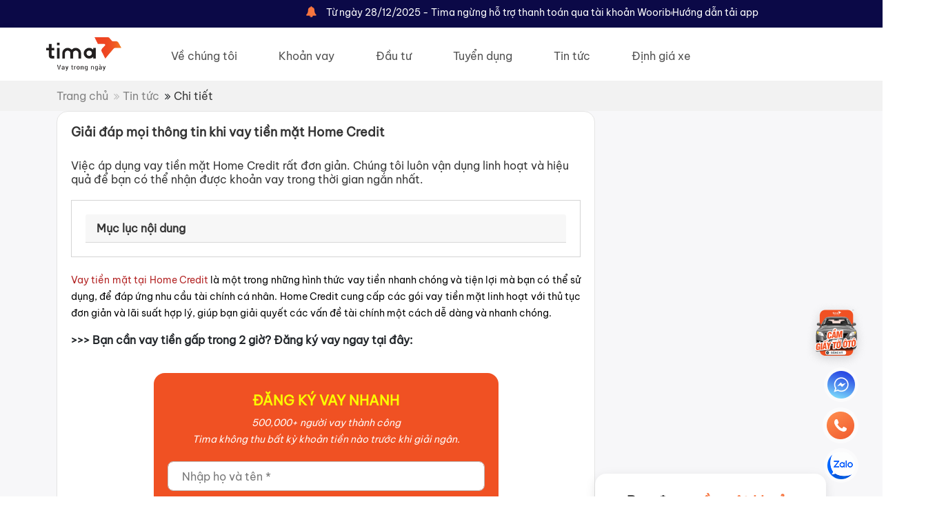

--- FILE ---
content_type: text/html; charset=utf-8
request_url: https://tima.vn/tin-tuc/vay-tien-mat-home-credit-don-gian-chua-tung-co-3694.html
body_size: 22303
content:
<!DOCTYPE html>
<html lang="vi">
<head>
    <meta charset="utf-8" />
    <meta name="viewport" content="width=device-width, initial-scale=1.0" />
    <title>Giải đáp mọi thông tin khi vay tiền mặt Home Credit</title>
    <meta name="description" content=" Việc áp dụng vay tiền mặt Home Credit rất đơn giản. Chúng tôi luôn vận dụng linh hoạt và hiệu quả để bạn có thể nhận được khoản vay trong thời gian ngắn nhất." />
    <link rel="canonical" href="https://tima.vn/tin-tuc/vay-tien-mat-home-credit-don-gian-chua-tung-co-3694.html" />
    <meta name="keywords" content="san tai chinh, vay tin chap, vay tien nhanh, vay tieu dung, vay tien mat, vay tien tra gop, vay tra gop, dich vu vay tien" />
    <meta name="robots" content="" />
    <meta property="og:title" content="Giải đáp mọi thông tin khi vay tiền mặt Home Credit" />
    <meta property="og:description" content=" Việc áp dụng vay tiền mặt Home Credit rất đơn giản. Chúng tôi luôn vận dụng linh hoạt và hiệu quả để bạn có thể nhận được khoản vay trong thời gian ngắn nhất." />
    <meta property="og:image" content="img-news/2023/11/20231112_vay-tien-mat-home-credit-6.png" />

    <link rel="stylesheet" href="/lib/bootstrap/dist/css/bootstrap.min.css" />
    <link href="/css/owl.carousel.min.css" rel="stylesheet" />
    <link rel="stylesheet" href="https://cdnjs.cloudflare.com/ajax/libs/font-awesome/4.7.0/css/font-awesome.min.css">
    <link href="/select2/select2.min.css" rel="stylesheet" />
    <link href="/sweet-alert/sweet-alert.min.css" rel="stylesheet" />
    <link href="/css/style.min.css?v=1.0.156" rel="stylesheet" />
    <link href="/css/mobile.min.css?v=1.0.156" rel="stylesheet" />
    <link href="/css/device.min.css?v=1.0.156" rel="stylesheet" />
    <link href="/css/product.min.css?v=1.0.156" rel="stylesheet" />
    <link href="/css/product-mobile.min.css?v=1.0.156" rel="stylesheet" />
    <link rel="shortcut icon" type="image/x-icon" href="/favicon.ico">
    <!-- Google Tag Manager -->
    <script>
        (function (w, d, s, l, i) {
            w[l] = w[l] || []; w[l].push({
                'gtm.start':
                    new Date().getTime(), event: 'gtm.js'
            }); var f = d.getElementsByTagName(s)[0],
                j = d.createElement(s), dl = l != 'dataLayer' ? '&l=' + l : ''; j.async = true; j.src =
                    'https://www.googletagmanager.com/gtm.js?id=' + i + dl; f.parentNode.insertBefore(j, f);
        })(window, document, 'script', 'dataLayer', 'GTM-K58H38B');</script>
    <!-- End Google Tag Manager -->
    
    


</head>
<body>
    <!-- Google Tag Manager (noscript) -->
    <noscript b-j3pspkcsby>
        <iframe b-j3pspkcsby src="https://www.googletagmanager.com/ns.html?id=GTM-K58H38B"
                height="0" width="0" style="display:none;visibility:hidden"></iframe>
    </noscript>
    <!-- End Google Tag Manager (noscript) -->
    
    


    <header>
    <div class="boxTopHeader">
        <div class="container">
            <div class="boxLeft">
                <marquee>
                    <i class="fa fa-bell colorTima" aria-hidden="true"></i>
                    <span>T&#x1EEB; ng&#xE0;y 28/12/2025 -  Tima ng&#x1EEB;ng h&#x1ED7; tr&#x1EE3; thanh to&#xE1;n qua t&#xE0;i kho&#x1EA3;n Wooribank - Kh&#xE1;ch h&#xE0;ng vui l&#xF2;ng thanh to&#xE1;n qu&#xE0; t&#xE0;i kho&#x1EA3;n MSB - M&#x1ECD;i th&#x1EAF;c m&#x1EAF;c vui l&#xF2;ng li&#xEA;n h&#x1EC7; Hotline 1900633688)</span>
                </marquee>
            </div>
            <div class="boxRight">
                <div class="w-100-l">
                    <a href="/huong-dan-tai-app.html">
                        Hướng dẫn tải app
                    </a>
                </div>
            </div>
        </div>
    </div>
    <div class="boxTopMenu">
        <div class="container">
            <div class="boxNavMenu">
                <a href="/" class="logo">
                    <img class="img-logo" src="/images/logo-tima.png" alt="Tima vay trong ngày" />
                </a>
                <div class="m-t-5">
                    <div class="item-nav-menu">
                        <a class="" href="/ve-chung-toi.html">Về chúng tôi</a>
                    </div>
                    <div class="item-nav-menu">
                        <a class="" href="/vay-tien-online">Khoản vay</a>
                    </div>
                    <div class="item-nav-menu">
                        <a class="" href="/dau-tu.html">Đầu tư</a>
                    </div>
                    <div class="item-nav-menu">
                        <a class="" href="/tuyen-dung.html">Tuyển dụng</a>
                    </div>
                    <div class="item-nav-menu">
                        <a class="" href="/tin-tuc">Tin tức</a>
                    </div>
                    <div class="item-nav-menu">
                        <a class="" href="/dinh-gia-xe.html">Định giá xe</a>
                    </div>
                </div>
                <a href="/lien-he.html" class="btnContact">
                    Liên hệ
                </a>
                <a href="javascript:;" class="icon" onclick="Lib.InitMenuMobile(this)">
                    <i class="fa fa-bars"></i>
                </a>
            </div>
            <div class="boxNavMenuMobile">
                <a class="" href="/ve-chung-toi.html">Về chúng tôi</a>
                <a class="" href="/vay-tien-online">Khoản vay</a>
                <a class="" href="/dau-tu.html">Đầu tư</a>
                <a class="" href="/tuyen-dung.html">Tuyển dụng</a>
                <a class="" href="/tin-tuc">Tin tức</a>
                <a class="" href="/lien-he.html">Liên hệ</a>
                <a class="" href="/dinh-gia-xe.html">Định giá xe</a>
                <a class="" href="/huong-dan-tai-app.html">Hướng dẫn tải app</a>
            </div>
        </div>
    </div>
</header>


    <div class="boxNavigation w-100-l d-flex">
    <div class="container">
        <a href="/">Trang chủ</a>
        <i class="fa fa-angle-double-right" style="color: #BDBDBD;" aria-hidden="true"></i>
        <a href="/tin-tuc">Tin tức</a>
        <i class="fa fa-angle-double-right" aria-hidden="true"></i>
        <span>Chi tiết</span>
    </div>
</div>
    <section class="main-detail-news">
        <div class="container d-flex-gap-40">
            <div class="left-main-detail-news">
                <div class="title-news">
                    <h1>Gi&#x1EA3;i &#x111;&#xE1;p m&#x1ECD;i th&#xF4;ng tin khi vay ti&#x1EC1;n m&#x1EB7;t Home Credit</h1>
                </div>
                <div class="desc-news">
                    <label>Vi&#x1EC7;c &#xE1;p d&#x1EE5;ng vay ti&#x1EC1;n m&#x1EB7;t Home Credit r&#x1EA5;t &#x111;&#x1A1;n gi&#x1EA3;n. Ch&#xFA;ng t&#xF4;i lu&#xF4;n v&#x1EAD;n d&#x1EE5;ng linh ho&#x1EA1;t v&#xE0; hi&#x1EC7;u qu&#x1EA3; &#x111;&#x1EC3; b&#x1EA1;n c&#xF3; th&#x1EC3; nh&#x1EAD;n &#x111;&#x1B0;&#x1EE3;c kho&#x1EA3;n vay trong th&#x1EDD;i gian ng&#x1EAF;n nh&#x1EA5;t.</label>
                </div>
                    <div class="box-content-menu">
                        <a class="card-header d-block collapsed" role="tab" data-bs-toggle="collapse" data-bs-target="#menu-index-content" aria-expanded="false" style="cursor: pointer;">
                            Mục lục nội dung
                        </a>
                        <div id="menu-index-content" class="content-menu-index collapse">
                            <ul>
                                    <li>
                                        <a href="javascript:;" onclick="$('html, body').animate({ scrollTop: $('#h2-1').offset().top }, 'slow');">1.    B&#x1EA3;ng t&#x1ED5;ng h&#x1EE3;p v&#x1EC1; th&#xF4;ng tin vay c&#x1EE7;a c&#xF4;ng ty Home Credit</a>
                                    </li>
                                    <li>
                                        <a href="javascript:;" onclick="$('html, body').animate({ scrollTop: $('#h2-2').offset().top }, 'slow');">2.    &#x110;i&#x1EC1;u ki&#x1EC7;n vay ti&#x1EC1;n m&#x1EB7;t t&#x1EA1;i Home Credit c&#xF3; nh&#x1EEF;ng g&#xEC; </a>
                                    </li>
                                    <li>
                                        <a href="javascript:;" onclick="$('html, body').animate({ scrollTop: $('#h2-3').offset().top }, 'slow');">3.    Th&#x1EE7; t&#x1EE5;c vay ti&#x1EC1;n m&#x1EB7;t t&#x1EA1;i Home Credit c&#xF3; &#x111;&#x1A1;n gi&#x1EA3;n kh&#xF4;ng </a>
                                    </li>
                                    <li>
                                        <a href="javascript:;" onclick="$('html, body').animate({ scrollTop: $('#h2-4').offset().top }, 'slow');">4.      C&#xE1;ch &#x111;&#x103;ng k&#xFD; vay ti&#x1EC1;n m&#x1EB7;t nhanh t&#x1EA1;i Home Credit</a>
                                    </li>
                                    <li>
                                        <a href="javascript:;" onclick="$('html, body').animate({ scrollTop: $('#h2-5').offset().top }, 'slow');">5.    Quy tr&#xEC;nh ti&#x1EBF;n h&#xE0;nh vay ti&#x1EC1;n m&#x1EB7;t Home Credit nh&#x1B0; th&#x1EBF; n&#xE0;o </a>
                                    </li>
                                    <li>
                                        <a href="javascript:;" onclick="$('html, body').animate({ scrollTop: $('#h2-6').offset().top }, 'slow');">6.    Nh&#x1EEF;ng l&#x1B0;u &#xFD; c&#x1EA7;n ch&#xFA; &#xFD; khi vay ti&#x1EC1;n m&#x1EB7;t t&#x1EA1;i Home Credit</a>
                                    </li>
                                    <li>
                                        <a href="javascript:;" onclick="$('html, body').animate({ scrollTop: $('#h2-7').offset().top }, 'slow');">7.    Nh&#x1EEF;ng c&#xE2;u h&#x1ECF;i th&#x1B0;&#x1EDD;ng xuy&#xEA;n g&#x1EB7;p khi vay ti&#x1EC1;n m&#x1EB7;t Home Credit</a>
                                    </li>
                                    <li>
                                        <a href="javascript:;" onclick="$('html, body').animate({ scrollTop: $('#h2-8').offset().top }, 'slow');">8.    Nh&#x1EEF;ng h&#x1EA1;n ch&#x1EBF; khi vay ti&#x1EC1;n m&#x1EB7;t Home Credit l&#xE0; g&#xEC; </a>
                                    </li>
                            </ul>
                        </div>
                    </div>
                <div class="content-news">
                    <p dir="ltr" style="text-align:justify"><span style="font-size:14px"><span style="background-color:transparent"><a href="http://https://tima.vn/tin-tuc/vay-tien-mat-home-credit-don-gian-chua-tung-co-3694.html"><span style="color:#B22222">Vay tiền mặt tại Home Credit</span></a><span style="color:#B22222"> </span></span><span style="background-color:transparent; color:rgb(0, 0, 0)">l&agrave; một trong những h&igrave;nh thức vay tiền nhanh ch&oacute;ng v&agrave; tiện lợi m&agrave; bạn c&oacute; thể sử dụng, để đ&aacute;p ứng nhu cầu t&agrave;i ch&iacute;nh c&aacute; nh&acirc;n. Home Credit cung cấp c&aacute;c g&oacute;i vay tiền mặt linh hoạt với thủ tục đơn giản v&agrave; l&atilde;i suất hợp l&yacute;, gi&uacute;p bạn giải quyết c&aacute;c vấn đề t&agrave;i ch&iacute;nh một c&aacute;ch dễ d&agrave;ng v&agrave; nhanh ch&oacute;ng.</span></span></p>

<p dir="ltr" style="text-align:justify"><span style="font-size:16px"><strong>&gt;&gt;&gt; Bạn cần vay tiền gấp trong 2 giờ? Đăng k&yacute; vay ngay tại đ&acirc;y:&nbsp;</strong></span></p>

<p><style>
    .select2-container--default {
        background: white;
    }

        .select2-container--default .select2-selection--single .select2-selection__rendered {
            text-align: left;
        }

    .main-frm-register-loan {
        width: 100%;
        float: left;
        text-align: center;
        display: flex;
        justify-content: center;
        margin-top: 20px;
        margin-bottom: 20px;
    }

        .main-frm-register-loan .frm-register-loan {
            border-radius: 16px;
            background-color: #f05123;
            padding: 20px;
            width: 500px;
        }

            .main-frm-register-loan .frm-register-loan .title-frm-register-loan {
                font-size: 20px;
                font-weight: 600;
                line-height: 40.48px;
                text-align: center;
                color: #fcff00;
            }

            .main-frm-register-loan .frm-register-loan .desc-frm-register-loan {
                font-size: 14px;
                font-weight: 300;
                line-height: 24px;
                text-align: center;
                color: white;
                font-style: italic;
            }

            .main-frm-register-loan .frm-register-loan .content-frm-register-loan {
                width: 100%;
                float: left;
                margin-top: 20px;
            }

            .main-frm-register-loan .frm-register-loan .input-register-loan {
                display: block;
                width: 100%;
                padding: 0.65rem 1.25rem;
                font-size: 1rem;
                line-height: 1.25;
                color: #495057;
                background: #FFFFFF;
                background-image: none;
                background-clip: padding-box;
                border: 0.5px solid #BDBDBD;
                border-radius: 8px;
                transition: border-color ease-in-out 0.15s, box-shadow ease-in-out 0.15s;
            }

            .main-frm-register-loan .frm-register-loan .lbl-rules {
                margin-left: 10px;
                font-size: 14px;
                font-weight: 300;
                line-height: 24px;
                text-align: left;
            }

            .main-frm-register-loan .frm-register-loan .btn-register {
                font-weight: 700 !important;
                color: #212529;
                background-color: #fcff00;
                border-color: #fcff00;
            }

    @media (max-width: 767px) {
        .main-frm-register-loan .frm-register-loan .lbl-rules {
            margin-left: 10px;
            font-size: 10px;
            font-weight: 300;
            line-height: 24px;
            text-align: left;
        }
    }
</style>

<div class="main-frm-register-loan">
    <div class="frm-register-loan">
        <div class="title-frm-register-loan">
            <label>ÐĂNG KÝ VAY NHANH</label>
        </div>
        <div class="desc-frm-register-loan">
            <label>500,000+ người vay thành công</label>
            <br />
            <label>Tima không thu bất kỳ khoản tiền nào trước khi giải ngân.</label>
        </div>
        <div class="content-frm-register-loan">
            <input type="text" id="txtFullname_partial" class="input-register-loan" placeholder="Nhập họ và tên *">
        </div>
        <div class="content-frm-register-loan">
            <input type="text" id="txtPhone_partial" class="input-register-loan" placeholder="Nhập số điện thoại *">
        </div>
        <div class="content-frm-register-loan">
            <select id="sl_Province_partial" style="width: 100%;" onchange="Lib.GetDistrict(this.value, '#sl_District_partial')">
                <option></option>
                        <option value="1">Th&#xE0;nh ph&#x1ED1; H&#xE0; N&#x1ED9;i</option>
                        <option value="79">Th&#xE0;nh ph&#x1ED1; H&#x1ED3; Ch&#xED; Minh</option>
                        <option value="27">T&#x1EC9;nh B&#x1EAF;c Ninh</option>
                        <option value="30">T&#x1EC9;nh H&#x1EA3;i D&#x1B0;&#x1A1;ng</option>
                        <option value="26">T&#x1EC9;nh V&#x129;nh Ph&#xFA;c</option>
                        <option value="24">T&#x1EC9;nh B&#x1EAF;c Giang</option>
                        <option value="74">T&#x1EC9;nh B&#xEC;nh D&#x1B0;&#x1A1;ng</option>
                        <option value="89">T&#x1EC9;nh An Giang</option>
                        <option value="77">T&#x1EC9;nh B&#xE0; R&#x1ECB;a - V&#x169;ng T&#xE0;u</option>
                        <option value="6">T&#x1EC9;nh B&#x1EAF;c K&#x1EA1;n</option>
                        <option value="95">T&#x1EC9;nh B&#x1EA1;c Li&#xEA;u</option>
                        <option value="83">T&#x1EC9;nh B&#x1EBF;n Tre</option>
                        <option value="52">T&#x1EC9;nh B&#xEC;nh &#x110;&#x1ECB;nh</option>
                        <option value="70">T&#x1EC9;nh B&#xEC;nh Ph&#x1B0;&#x1EDB;c</option>
                        <option value="60">T&#x1EC9;nh B&#xEC;nh Thu&#x1EAD;n</option>
                        <option value="96">T&#x1EC9;nh C&#xE0; Mau</option>
                        <option value="92">Th&#xE0;nh ph&#x1ED1; C&#x1EA7;n Th&#x1A1;</option>
                        <option value="4">T&#x1EC9;nh Cao B&#x1EB1;ng</option>
                        <option value="48">Th&#xE0;nh ph&#x1ED1; &#x110;&#xE0; N&#x1EB5;ng</option>
                        <option value="66">T&#x1EC9;nh &#x110;&#x1EAF;k L&#x1EAF;k</option>
                        <option value="67">T&#x1EC9;nh &#x110;&#x1EAF;k N&#xF4;ng</option>
                        <option value="11">T&#x1EC9;nh &#x110;i&#x1EC7;n Bi&#xEA;n</option>
                        <option value="75">T&#x1EC9;nh &#x110;&#x1ED3;ng Nai</option>
                        <option value="87">T&#x1EC9;nh &#x110;&#x1ED3;ng Th&#xE1;p</option>
                        <option value="64">T&#x1EC9;nh Gia Lai</option>
                        <option value="2">T&#x1EC9;nh H&#xE0; Giang</option>
                        <option value="35">T&#x1EC9;nh H&#xE0; Nam</option>
                        <option value="42">T&#x1EC9;nh H&#xE0; T&#x129;nh</option>
                        <option value="31">Th&#xE0;nh ph&#x1ED1; H&#x1EA3;i Ph&#xF2;ng</option>
                        <option value="93">T&#x1EC9;nh H&#x1EAD;u Giang</option>
                        <option value="17">T&#x1EC9;nh H&#xF2;a B&#xEC;nh</option>
                        <option value="33">T&#x1EC9;nh H&#x1B0;ng Y&#xEA;n</option>
                        <option value="56">T&#x1EC9;nh Kh&#xE1;nh H&#xF2;a</option>
                        <option value="91">T&#x1EC9;nh Ki&#xEA;n Giang</option>
                        <option value="62">T&#x1EC9;nh Kon Tum</option>
                        <option value="12">T&#x1EC9;nh Lai Ch&#xE2;u</option>
                        <option value="68">T&#x1EC9;nh L&#xE2;m &#x110;&#x1ED3;ng</option>
                        <option value="20">T&#x1EC9;nh L&#x1EA1;ng S&#x1A1;n</option>
                        <option value="10">T&#x1EC9;nh L&#xE0;o Cai</option>
                        <option value="80">T&#x1EC9;nh Long An</option>
                        <option value="36">T&#x1EC9;nh Nam &#x110;&#x1ECB;nh</option>
                        <option value="40">T&#x1EC9;nh Ngh&#x1EC7; An</option>
                        <option value="37">T&#x1EC9;nh Ninh B&#xEC;nh</option>
                        <option value="58">T&#x1EC9;nh Ninh Thu&#x1EAD;n</option>
                        <option value="25">T&#x1EC9;nh Ph&#xFA; Th&#x1ECD;</option>
                        <option value="54">T&#x1EC9;nh Ph&#xFA; Y&#xEA;n</option>
                        <option value="44">T&#x1EC9;nh Qu&#x1EA3;ng B&#xEC;nh</option>
                        <option value="49">T&#x1EC9;nh Qu&#x1EA3;ng Nam</option>
                        <option value="51">T&#x1EC9;nh Qu&#x1EA3;ng Ng&#xE3;i</option>
                        <option value="22">T&#x1EC9;nh Qu&#x1EA3;ng Ninh</option>
                        <option value="45">T&#x1EC9;nh Qu&#x1EA3;ng Tr&#x1ECB;</option>
                        <option value="94">T&#x1EC9;nh S&#xF3;c Tr&#x103;ng</option>
                        <option value="14">T&#x1EC9;nh S&#x1A1;n La</option>
                        <option value="72">T&#x1EC9;nh T&#xE2;y Ninh</option>
                        <option value="34">T&#x1EC9;nh Th&#xE1;i B&#xEC;nh</option>
                        <option value="19">T&#x1EC9;nh Th&#xE1;i Nguy&#xEA;n</option>
                        <option value="38">T&#x1EC9;nh Thanh H&#xF3;a</option>
                        <option value="46">T&#x1EC9;nh Th&#x1EEB;a Thi&#xEA;n Hu&#x1EBF;</option>
                        <option value="82">T&#x1EC9;nh Ti&#x1EC1;n Giang</option>
                        <option value="84">T&#x1EC9;nh Tr&#xE0; Vinh</option>
                        <option value="8">T&#x1EC9;nh Tuy&#xEA;n Quang</option>
                        <option value="86">T&#x1EC9;nh V&#x129;nh Long</option>
                        <option value="15">T&#x1EC9;nh Y&#xEA;n B&#xE1;i</option>
            </select>
        </div>
        <div class="content-frm-register-loan">
            <select id="sl_District_partial" style="width: 100%;">
                <option></option>
            </select>
        </div>
        <div class="content-frm-register-loan">
            <select class="custom-select w-100" id="sl_Product_partial" style="width: 100%;">
                <option></option>
                <option value="2">Vay đến 30 triệu</option>
                <option value="8">Vay đến 2 tỉ bằng đăng ký/cavet ô tô</option>
                <option value="31">Vay mua ô tô trả góp</option>
            </select>
        </div>
        <div class="content-frm-register-loan">
            <input type="checkbox" id="rules_partial" name="cb_rules_partial" value="true" style="transform: scale(1.5);">
            <label for="rules_partial" class="lbl-rules"> Tôi đồng ý với <a href="/dieu-kien-va-dieu-khoan.html" target="_blank"><u>điều khoản và điều kiện</u></a> của Tima</label>
        </div>
        <div class="content-frm-register-loan">
            <button class="btn btn-lg btn-register" onclick="LoanModule.RegisterLoanPartial(this, '#_i_loading_register_loan_partial')">Đăng ký vay <i id="_i_loading_register_loan_partial"></i></button>
        </div>
    </div>
</div></p>

<h1 dir="ltr" style="text-align:justify"><span style="font-size:16px"><strong>1. Giới thiệu chung về c&ocirc;ng ty t&agrave;i ch&iacute;nh Home Credit</strong></span></h1>

<p dir="ltr" style="text-align:justify"><span style="font-size:14px"><span style="background-color:transparent; color:rgb(0, 0, 0)">C&ocirc;ng ty t&agrave;i ch&iacute;nh TNHH một th&agrave;nh vi&ecirc;n Home Credit Việt Nam hay gọi tắt l&agrave; Home Credit, l&agrave; một c&ocirc;ng ty t&agrave;i ch&iacute;nh. Với 15 triệu kh&aacute;ch h&agrave;ng tin tưởng t&igrave;m đến, hơn 6000 nh&acirc;n sự, c&oacute; mặt tại 63 tỉnh th&agrave;nh v&agrave; c&oacute; tới 16000 điểm b&aacute;n h&agrave;ng. Hiện nay Home credit đ&atilde; cho ph&aacute;t triển v&agrave; triển khai nhiều sản phẩm v&agrave; dịch vụ. Cụ thể như:</span></span></p>

<p dir="ltr" style="text-align:center"><img alt="" src="https://cdn.tima.vn/content-image/2023/11/2023115_vay-tien-mat-home-credit-1.jpg" style="height:400px; width:600px" /></p>

<p dir="ltr" style="text-align:center"><span style="font-size:14px"><em>C&ocirc;ng ty t&agrave;i ch&iacute;nh TNHH một th&agrave;nh vi&ecirc;n Home Credit Việt Nam</em></span></p>

<ul dir="ltr">
	<li style="text-align:justify"><span style="font-size:14px"><span style="background-color:transparent">Vay tiền mặt Home credit.</span></span></li>
	<li style="text-align:justify"><span style="font-size:14px"><span style="background-color:transparent">Dịch vụ thẻ t&iacute;n dụng.</span></span></li>
	<li style="text-align:justify"><span style="font-size:14px"><span style="background-color:transparent">Dịch vụ Home Paylater.</span></span></li>
	<li style="text-align:justify"><span style="font-size:14px"><span style="background-color:transparent">Dịch vụ vay trả g&oacute;p điện m&aacute;y: Điện thoại, Điện m&aacute;y, Laptop, Tablet, Phụ kiện.</span></span></li>
	<li style="text-align:justify"><span style="font-size:14px"><span style="background-color:transparent">Dịch vụ vay trả g&oacute;p xe m&aacute;y: Honda, Yamaha, Suzuki, Sym, Yadea, Vinfast, Piaggio.</span></span></li>
	<li style="text-align:justify"><span style="font-size:14px"><span style="background-color:transparent">Dịch vụ bảo hiểm: G&oacute;i an t&acirc;m t&agrave;i ch&iacute;nh, Bảo hiểm bảo vệ xe m&aacute;y to&agrave;n diện, Bảo hiểm tai nạn c&aacute; nh&acirc;n, Bảo hiểm sức khỏe nội tr&uacute;,...</span></span></li>
	<li style="text-align:justify"><span style="font-size:14px"><span style="background-color:transparent">Dịch vụ h&agrave;ng mới: Thẩm mỹ, Thể dục thể thao, Gi&aacute;o dục, Nội thất, Nha khoa,...</span></span></li>
</ul>

<p dir="ltr" style="text-align:justify"><span style="font-size:14px"><span style="background-color:transparent; color:rgb(0, 0, 0)">Ngo&agrave;i ra, Home credit c&oacute; rất nhiều g&oacute;i ưu đ&atilde;i kh&aacute;c nhau cho từng sản phẩm, dịch vụ như:</span></span></p>

<ul dir="ltr">
	<li style="text-align:justify"><span style="font-size:14px"><span style="background-color:transparent">Mở thẻ qua App, nhận qu&agrave; 500k.</span></span></li>
	<li style="text-align:justify"><span style="font-size:14px"><span style="background-color:transparent">Khuyến m&atilde;i Game.</span></span></li>
	<li style="text-align:justify"><span style="font-size:14px"><span style="background-color:transparent">Khuyến m&atilde;i khoản vay: Mua xe m&aacute;y mới, trả g&oacute;p xe m&aacute;y với l&atilde;i suất 0%, nhận khuyến m&atilde;i ưu đ&atilde;i từ đối t&aacute;c, khuyến m&atilde;i thẻ, c&aacute;c ưu đ&atilde;i trả l&atilde;i khoản vay&hellip;</span></span></li>
</ul>

<h2 class='w-100-l' id='h2-1'dir="ltr" style="text-align:justify"><span style="font-size:16px"><strong>2. Bảng tổng hợp về th&ocirc;ng tin vay của c&ocirc;ng ty Home Credit</strong></span></h2>

<p dir="ltr" style="text-align:justify"><span style="font-size:14px"><span style="background-color:transparent; color:rgb(0, 0, 0)">Dưới đ&acirc;y l&agrave; bảng th&ocirc;ng tin về g&oacute;i </span><span style="background-color:transparent"><a href="https://tima.vn/vay-tien-mat.html"><span style="color:#B22222">vay tiền mặt</span></a></span><span style="background-color:transparent; color:rgb(0, 0, 0)"> để c&aacute;c bạn tham khảo:</span></span></p>

<div dir="ltr" style="margin-left:0pt;">
<table align="center" border="1" bordercolor="#ccc" cellpadding="5" cellspacing="0" style="border-collapse:collapse">
	<caption>Bảng th&ocirc;ng tin về g&oacute;i vay tiền mặt Home Credit</caption>
	<tbody>
		<tr>
			<td style="vertical-align:top">
			<p dir="ltr" style="text-align:center"><span style="font-size:14px"><strong>H&igrave;nh thức vay</strong></span></p>
			</td>
			<td style="vertical-align:top">
			<p dir="ltr" style="text-align:center"><span style="font-size:14px"><strong>Vay online tr&ecirc;n website/ hoặc ứng dụng của Home Credit</strong></span></p>
			</td>
		</tr>
		<tr>
			<td style="vertical-align:top">
			<p dir="ltr" style="text-align:center"><span style="font-size:14px"><span style="background-color:transparent; color:rgb(0, 0, 0)">Giấy tờ cần c&oacute;</span></span></p>
			</td>
			<td style="vertical-align:top">
			<p dir="ltr" style="text-align:center"><span style="font-size:14px"><span style="background-color:transparent; color:rgb(0, 0, 0)">&nbsp;&nbsp; &nbsp;</span><span style="background-color:transparent; color:rgb(0, 0, 0)">CMND/CCCD</span></span></p>
			</td>
		</tr>
		<tr>
			<td style="vertical-align:top">
			<p dir="ltr" style="text-align:center"><span style="font-size:14px"><span style="background-color:transparent; color:rgb(0, 0, 0)">Độ tuổi&nbsp;</span></span></p>
			</td>
			<td style="vertical-align:top">
			<p dir="ltr" style="text-align:center"><span style="font-size:14px"><span style="background-color:transparent; color:rgb(0, 0, 0)">&nbsp;&nbsp; &nbsp;</span><span style="background-color:transparent; color:rgb(0, 0, 0)">22 &ndash; 60 tuổi</span></span></p>
			</td>
		</tr>
		<tr>
			<td style="vertical-align:top">
			<p dir="ltr" style="text-align:center"><span style="font-size:14px"><span style="background-color:transparent; color:rgb(0, 0, 0)">Hạn mức vay</span></span></p>
			</td>
			<td style="vertical-align:top">
			<p dir="ltr" style="text-align:center"><span style="font-size:14px"><span style="background-color:transparent; color:rgb(0, 0, 0)">&nbsp;&nbsp; &nbsp;</span><span style="background-color:transparent; color:rgb(0, 0, 0)">10.000.000 &ndash; 200.000.000</span></span></p>
			</td>
		</tr>
		<tr>
			<td style="vertical-align:top">
			<p dir="ltr" style="text-align:center"><span style="font-size:14px"><span style="background-color:transparent; color:rgb(0, 0, 0)">Thời hạn cho vay</span></span></p>
			</td>
			<td style="vertical-align:top">
			<p dir="ltr" style="text-align:center"><span style="font-size:14px"><span style="background-color:transparent; color:rgb(0, 0, 0)">6 th&aacute;ng &ndash; 57 th&aacute;ng</span></span></p>
			</td>
		</tr>
		<tr>
			<td style="vertical-align:top">
			<p dir="ltr" style="text-align:center"><span style="font-size:14px"><span style="background-color:transparent; color:rgb(0, 0, 0)">L&atilde;i suất</span></span></p>
			</td>
			<td style="vertical-align:top">
			<p dir="ltr" style="text-align:center"><span style="font-size:14px"><span style="background-color:transparent; color:rgb(0, 0, 0)">Từ 0,65%/ năm</span></span></p>
			</td>
		</tr>
		<tr>
			<td style="vertical-align:top">
			<p dir="ltr" style="text-align:center"><span style="font-size:14px"><span style="background-color:transparent; color:rgb(0, 0, 0)">Khoản ph&iacute; dịch vụ</span></span></p>
			</td>
			<td style="vertical-align:top">
			<p dir="ltr" style="text-align:center"><span style="font-size:14px"><span style="background-color:transparent; color:rgb(0, 0, 0)">Bao gồm ph&iacute; dịch vụ</span></span></p>
			</td>
		</tr>
		<tr>
			<td style="vertical-align:top">
			<p dir="ltr" style="text-align:center"><span style="font-size:14px"><span style="background-color:transparent; color:rgb(0, 0, 0)">Thời gian giải ng&acirc;n</span></span></p>
			</td>
			<td style="vertical-align:top">
			<p dir="ltr" style="text-align:center"><span style="font-size:14px"><span style="background-color:transparent; color:rgb(0, 0, 0)">Nhận tiền ngay sau 10 ph&uacute;t</span></span></p>
			</td>
		</tr>
		<tr>
			<td style="vertical-align:top">
			<p dir="ltr" style="text-align:center"><span style="font-size:14px"><span style="background-color:transparent; color:rgb(0, 0, 0)">Ưu đ&atilde;i</span></span></p>
			</td>
			<td style="vertical-align:top">
			<p dir="ltr" style="text-align:center"><span style="font-size:14px"><span style="background-color:transparent; color:rgb(0, 0, 0)">Khoản vay 1 - 2 th&aacute;ng&nbsp; được hưởng l&atilde;i suất 0%</span></span></p>
			</td>
		</tr>
	</tbody>
</table>
</div>

<p dir="ltr" style="text-align:justify"><span style="font-size:14px"><span style="background-color:transparent; color:rgb(0, 0, 0)">Lưu &yacute;: L&atilde;i suất vay tiền mặt Home Credit thay đổi theo từng thời kỳ, th&ocirc;ng tin l&atilde;i suất chi tiết đến qu&yacute; kh&aacute;ch khi thực hiện giao dịch v&agrave; trong hợp đồng t&iacute;n dụng.</span></span></p>

<h2 class='w-100-l' id='h2-2'dir="ltr" style="text-align:justify"><span style="font-size:16px"><strong>3. Điều kiện vay tiền mặt tại Home Credit c&oacute; những g&igrave;?</strong></span></h2>

<p dir="ltr" style="text-align:justify"><span style="font-size:14px"><span style="background-color:transparent; color:rgb(0, 0, 0)">Kh&aacute;ch h&agrave;ng đ&aacute;p ứng đầy đủ những điều kiện sau th&igrave; c&oacute; thể vay tiền mặt Home Credit rồi nh&eacute;!</span></span></p>

<p dir="ltr" style="text-align:center"><img alt="Điều kiện vay tiền mặt tại Home Credit " src="https://cdn.tima.vn/content-image/2023/11/20231150_vay-tien-mat-home-credit-2.png" style="height:400px; width:600px" /></p>

<p dir="ltr" style="text-align:center"><span style="font-size:14px"><em>Điều kiện vay tiền mặt tại Home Credit&nbsp;</em></span></p>

<ul dir="ltr">
	<li style="text-align:justify"><span style="font-size:14px"><span style="background-color:transparent">Bạn l&agrave; c&ocirc;ng d&acirc;n Việt Nam, kh&ocirc;ng tiền &aacute;n tiền sự.</span></span></li>
	<li style="text-align:justify"><span style="font-size:14px"><span style="background-color:transparent">Người vay nằm trong độ tuổi lao động để đảm bảo đủ khả năng trả khoản vay: Từ 20 tuổi đến 60 tuổi.</span></span></li>
	<li style="text-align:justify"><span style="font-size:14px"><span style="background-color:transparent">C&oacute; hộ khẩu, cư tr&uacute; tại nơi c&oacute; ph&ograve;ng giao dịch của Home Credit.</span></span></li>
	<li style="text-align:justify"><span style="font-size:14px"><span style="background-color:transparent">Kh&ocirc;ng c&oacute; d&iacute;nh đến nợ xấu.</span></span></li>
</ul>

<h2 class='w-100-l' id='h2-3'dir="ltr" style="text-align:justify"><span style="font-size:16px"><strong>4. Thủ tục vay tiền mặt tại Home Credit c&oacute; đơn giản kh&ocirc;ng?</strong></span></h2>

<p dir="ltr" style="text-align:justify"><span style="font-size:14px"><span style="background-color:transparent; color:rgb(0, 0, 0)">Thủ tục để vay tiền mặt Home Credit rất đơn giản, tối ưu, kh&ocirc;ng cồng kềnh, kh&ocirc;ng y&ecirc;u cầu nhiều loại giấy tờ như những địa chỉ vay kh&aacute;c. Bạn chỉ cần cần cung cấp CCCD hoặc CMND l&agrave; c&oacute; thể được duyệt hồ sơ vay tại đ&acirc;y rồi.</span></span></p>

<h2 class='w-100-l' id='h2-4'dir="ltr" style="text-align:justify"><span style="font-size:14px"><strong>4.1. C&aacute;ch đăng k&yacute; vay tiền mặt nhanh tại Home Credit</strong></span></h2>

<p dir="ltr" style="text-align:justify"><span style="font-size:14px"><span style="background-color:transparent; color:rgb(0, 0, 0)">Dưới đ&acirc;y l&agrave; c&aacute;c bước hướng dẫn bạn vay tiền mặt Home Credit tại ph&ograve;ng giao dịch v&agrave; online. H&atilde;y l&agrave;m theo c&aacute;c bước sau để hồ sơ vay của bạn được đ&uacute;ng quy tr&igrave;nh, tr&aacute;nh l&atilde;ng ph&iacute; thời gian của bạn nh&eacute;!</span></span></p>

<p dir="ltr" style="text-align:center"><img alt="Vay tiền mặt Home Credit tại phòng giao dịch" src="https://cdn.tima.vn/content-image/2023/11/20231129_vay-tien-mat-home-credit-3.jpg" style="height:400px; width:600px" /></p>

<p dir="ltr" style="text-align:center"><span style="font-size:14px"><em>Vay ti&ecirc;̀n mặt Home Credit tại ph&ograve;ng giao dịch</em></span></p>

<h3 dir="ltr" style="text-align:justify"><span style="font-size:14px"><strong>4.2. Vay ti&ecirc;̀n mặt Home Credit tại ph&ograve;ng giao dịch</strong></span></h3>

<p dir="ltr" style="text-align:justify"><span style="font-size:14px"><span style="background-color:transparent; color:rgb(0, 0, 0)">Đ&acirc;y l&agrave; h&igrave;nh thức vay cũng kh&aacute; được nhiều kh&aacute;ch h&agrave;ng lựa chọn. Bởi khi đến ph&ograve;ng giao dịch, kh&aacute;ch h&agrave;ng mới thật sự tin tưởng v&agrave;o c&ocirc;ng ty. Ngo&agrave;i ra, đến trực tiếp tại quầy bạn sẽ được tư vấn kỹ c&agrave;ng hay c&oacute; những nghi vấn n&agrave;o đều được giải đ&aacute;p nhanh ch&oacute;ng.</span></span></p>

<p dir="ltr" style="text-align:justify"><span style="font-size:14px"><span style="background-color:transparent; color:rgb(0, 0, 0)">Dưới đ&acirc;y l&agrave; c&aacute;c bước tiến h&agrave;nh giao dịch cụ thể như sau:</span></span></p>

<ul>
	<li style="text-align:justify"><span style="font-size:14px"><span style="background-color:transparent; color:rgb(0, 0, 0)">Bước 1: Trước khi đến ph&ograve;ng giao dịch bạn cần chuẩn bị CCCD.</span></span></li>
	<li style="text-align:justify"><span style="font-size:14px"><span style="background-color:transparent; color:rgb(0, 0, 0)">Bước 2: Đến ph&ograve;ng giao dịch để đăng k&yacute; vay tiền mặt Home Credit. Y&ecirc;u cầu được tư vấn, hỗ trợ g&oacute;i vay.</span></span></li>
	<li style="text-align:justify"><span style="font-size:14px"><span style="background-color:transparent; color:rgb(0, 0, 0)">Bước 3: Điền c&aacute;c th&ocirc;ng tin tr&ecirc;n tờ đơn đăng k&yacute; v&agrave; k&yacute; x&aacute;c nhận sau khi đồng &yacute; vay tiền.</span></span></li>
	<li style="text-align:justify"><span style="font-size:14px"><span style="background-color:transparent; color:rgb(0, 0, 0)">Bước 4: Đợi Home Credit kiểm tra đối chiếu th&ocirc;ng tin v&agrave; duyệt hồ sơ vay.</span></span></li>
	<li style="text-align:justify"><span style="font-size:14px"><span style="background-color:transparent; color:rgb(0, 0, 0)">Bước 5: Hồ sơ của bạn được duyệt, bạn cần tiến h&agrave;nh k&yacute; hợp đồng v&agrave; nhận tiền ngay tại quầy giao dịch sau 10 ph&uacute;t.</span></span></li>
</ul>

<h3 dir="ltr" style="text-align:justify"><span style="font-size:14px"><strong>4.3. Vay tiền mặt Home Credit bằng c&aacute;ch online</strong></span></h3>

<p dir="ltr" style="text-align:justify"><span style="font-size:14px"><span style="background-color:transparent; color:rgb(0, 0, 0)">Với h&igrave;nh thức </span><span style="background-color:transparent"><a href="https://tima.vn/vay-tien-online"><span style="color:#B22222">vay tiền online</span></a></span><span style="background-color:transparent; color:rgb(0, 0, 0)"> n&agrave;y, được triển khai tr&ecirc;n trang Web của c&ocirc;ng ty hoặc tr&ecirc;n c&aacute;c ứng dụng điện thoại nền tảng IOS hay Android. C&aacute;c bước vay được tiến h&agrave;nh cụ thể như sau:</span></span></p>

<p dir="ltr" style="text-align:center"><img alt="" src="https://cdn.tima.vn/content-image/2023/11/20231114_vay-tien-mat-home-credit-4.png" style="height:400px; width:600px" /></p>

<p dir="ltr" style="text-align:center"><span style="font-size:14px"><em>Vay tiền mặt Home Credit bằng c&aacute;ch online</em></span></p>

<ul>
	<li style="text-align:justify"><span style="font-size:14px"><span style="background-color:transparent; color:rgb(0, 0, 0)">Bước 1: Đầu ti&ecirc;n bạn cần t&agrave;i ứng dụng của Home Credit về điện thoại. Hoặc l&ecirc;n trực tiếp trang Web của c&ocirc;ng ty.</span></span></li>
	<li style="text-align:justify"><span style="font-size:14px"><span style="background-color:transparent; color:rgb(0, 0, 0)">Bước 2: Đăng k&yacute; th&ocirc;ng tin. Truy cập v&agrave;o phần &ldquo;k&yacute; hợp đồng trực tuyến&rdquo;, tr&ecirc;n giao diện của ứng dụng.</span></span></li>
	<li style="text-align:justify"><span style="font-size:14px"><span style="background-color:transparent; color:rgb(0, 0, 0)">Bước 3: Lựa chọn &ldquo;Đăng k&yacute;&rdquo; v&agrave; điền số điện thoại của người vay v&agrave;o. K&iacute;ch v&agrave;o d&ograve;ng c&oacute; chữ &ldquo;Số hợp đồng l&agrave; g&igrave;&rdquo;,&nbsp;</span></span></li>
	<li style="text-align:justify"><span style="font-size:14px"><span style="background-color:transparent; color:rgb(0, 0, 0)">Bước 4: Nhập số hợp đồng. Bạn tiến h&agrave;nh li&ecirc;n hệ với Home Credit qua số 02838999666 v&agrave; điền số hợp đồng theo hướng dẫn hỗ trợ của nh&acirc;n vi&ecirc;n tổng đ&agrave;i Home Credit.</span></span></li>
	<li style="text-align:justify"><span style="font-size:14px"><span style="background-color:transparent; color:rgb(0, 0, 0)">Bước 5: Bạn cần đợi tin nhắn duyệt của Home Credit trong v&ograve;ng 10 &ndash; 15 ph&uacute;t.</span></span></li>
	<li style="text-align:justify"><span style="font-size:14px"><span style="background-color:transparent; color:rgb(0, 0, 0)">Bước 6: Nếu hồ sơ bạn được duyệt, nh&acirc;n vi&ecirc;n của&nbsp; Home Credit sẽ hẹn gặp bạn ở một địa điểm để k&yacute; hợp đồng. Ngo&agrave;i ra, bạn được tư vấn về c&aacute;c điều khoản tr&ecirc;n hợp đồng, c&aacute;c loại ph&iacute;, ng&agrave;y thanh to&aacute;n v&agrave; một số th&ocirc;ng tin lưu &yacute; kh&aacute;c.</span></span></li>
	<li style="text-align:justify"><span style="font-size:14px"><span style="background-color:transparent; color:rgb(0, 0, 0)">Bước 7: K&yacute; hợp đồng l&agrave; bạn nhận được tiền của Home Credit. Bạn c&oacute; thể nhận tiền qua bưu điện hoặc qua t&agrave;i khoản ng&acirc;n h&agrave;ng của bạn.</span></span></li>
</ul>

<h2 class='w-100-l' id='h2-5'dir="ltr" style="text-align:justify"><span style="font-size:16px"><strong>5. Quy tr&igrave;nh tiến h&agrave;nh vay tiền mặt Home Credit như thế n&agrave;o?</strong></span></h2>

<p dir="ltr" style="text-align:justify"><span style="font-size:14px"><span style="background-color:transparent; color:rgb(0, 0, 0)">Quy tr&igrave;nh duyệt&nbsp; hồ sơ vay tiền mặt Home Credit&nbsp; được tiến h&agrave;nh cụ thể theo c&aacute;c bước sau đ&acirc;y:</span></span></p>

<p dir="ltr" style="text-align:center"><img alt="Quy trình tiến hành vay tiền mặt Home Credit" src="https://cdn.tima.vn/content-image/2023/11/20231142_vay-tien-mat-home-credit-5.jpg" style="height:400px; width:600px" /></p>

<p dir="ltr" style="text-align:center"><span style="font-size:14px"><em>Quy tr&igrave;nh tiến h&agrave;nh vay tiền mặt Home Credit</em></span></p>

<ul dir="ltr">
	<li>
	<h3 dir="ltr" style="text-align:justify"><span style="font-size:14px"><strong>Bước 1: Tiếp nhận hồ sơ</strong></span></h3>
	</li>
</ul>

<p dir="ltr" style="text-align:justify"><span style="font-size:14px"><span style="background-color:transparent; color:rgb(0, 0, 0)">C&ocirc;ng ty t&iacute;n dụng Home Credit nhận đơn xin vay vốn của kh&aacute;ch h&agrave;ng, x&aacute;c định&nbsp; mục đ&iacute;ch vay vốn v&agrave; đưa ra hướng dẫn điền đơn xin vay tiền.</span></span></p>

<ul dir="ltr">
	<li>
	<h3 dir="ltr" style="text-align:justify"><span style="font-size:14px"><strong>Bước 2: Thẩm định hồ sơ</strong></span></h3>
	</li>
</ul>

<p dir="ltr" style="text-align:justify"><span style="font-size:14px"><span style="background-color:transparent; color:rgb(0, 0, 0)">Sau khi ng&acirc;n h&agrave;ng xem x&eacute;t hồ sơ vay vốn sẽ tiến h&agrave;nh đ&aacute;nh gi&aacute; v&agrave; so s&aacute;nh dựa tr&ecirc;n th&ocirc;ng tin của kh&aacute;ch h&agrave;ng. Nếu hồ sơ kh&aacute;ch h&agrave;ng đạt y&ecirc;u cầu, ng&acirc;n h&agrave;ng sẽ&nbsp; th&ocirc;ng&nbsp; b&aacute;o số tiền vay, l&atilde;i suất v&agrave; thời hạn vay.</span></span></p>

<ul dir="ltr">
	<li>
	<h3 dir="ltr" style="text-align:justify"><span style="font-size:14px"><strong>Bước 3: Th&ocirc;ng b&aacute;o kết quả của hồ sơ vay</strong></span></h3>
	</li>
</ul>

<p dir="ltr" style="text-align:justify"><span style="font-size:14px"><span style="background-color:transparent; color:rgb(0, 0, 0)">Sau khi ph&ecirc; duyệt, hồ sơ của qu&yacute; kh&aacute;ch sẽ được chuyển đến bộ phận x&eacute;t duyệt để đưa ra quyết định sau c&ugrave;ng.</span></span></p>

<ul dir="ltr">
	<li>
	<h3 dir="ltr" style="text-align:justify"><span style="font-size:14px"><strong>Bước 4: K&yacute; hợp đồng giải ng&acirc;n khoản vay</strong></span></h3>
	</li>
</ul>

<p dir="ltr" style="text-align:justify"><span style="font-size:14px"><span style="background-color:transparent; color:rgb(0, 0, 0)">Hợp đồng t&iacute;n dụng ch&iacute;nh l&agrave; văn bản ph&aacute;p l&yacute; ghi nhận c&aacute;c cam kết giữa kh&aacute;ch h&agrave;ng v&agrave; Ng&acirc;n h&agrave;ng. Hai b&ecirc;n c&oacute; nghĩa vụ thực hiện đầy đủ c&aacute;c y&ecirc;u cầu của Hợp đồng.</span></span></p>

<ul dir="ltr">
	<li>
	<h3 dir="ltr" style="text-align:justify"><span style="font-size:14px"><strong>Bước 5: Thu hồi nợ</strong></span></h3>
	</li>
</ul>

<p dir="ltr" style="text-align:justify"><span style="font-size:14px"><span style="background-color:transparent; color:rgb(0, 0, 0)">Dựa tr&ecirc;n thỏa thuận hợp đồng trước đ&oacute; giữa c&aacute;c b&ecirc;n, Home Credit nhận gốc v&agrave; l&atilde;i h&agrave;ng th&aacute;ng hoặc h&agrave;ng qu&yacute;.</span></span></p>

<h2 class='w-100-l' id='h2-6'dir="ltr" style="text-align:justify"><span style="font-size:16px"><strong>6. Những lưu &yacute; cần ch&uacute; &yacute; khi vay tiền mặt tại Home Credit</strong></span></h2>

<p dir="ltr" style="text-align:justify"><span style="font-size:14px"><span style="background-color:transparent; color:rgb(0, 0, 0)">Khi vay tiền mặt Home Credit, c&oacute; rất nhiều lưu &yacute; quan trọng m&agrave; bạn n&ecirc;n xem x&eacute;t để tr&aacute;nh những rủi ro kh&ocirc;ng mong muốn. Dưới đ&acirc;y l&agrave; những lưu &yacute; cần thiết m&agrave; bạn n&ecirc;n lưu &yacute;:</span></span></p>

<p dir="ltr" style="text-align:center"><img alt="Vay tiền mặt tại Home Credit an toàn" src="https://cdn.tima.vn/content-image/2023/11/20231125_vay-tien-mat-home-credit-6.png" style="height:400px; width:600px" /></p>

<p dir="ltr" style="text-align:center"><span style="font-size:14px"><em>Vay tiền mặt tại Home Credit an to&agrave;n</em></span></p>

<h3 dir="ltr" style="text-align:justify"><span style="font-size:14px"><strong>6.1. T&igrave;m hiểu về ch&iacute;nh s&aacute;ch vay của Home Credit</strong></span></h3>

<p dir="ltr" style="text-align:justify"><span style="font-size:14px"><span style="background-color:transparent; color:rgb(0, 0, 0)">Home Credit c&oacute; nhiều g&oacute;i vay với tốc độ, thời gian v&agrave; c&aacute;c t&agrave;i khoản vay kh&aacute;c nhau. Bạn n&ecirc;n t&igrave;m hiểu kỹ về c&aacute;c g&oacute;i vay n&agrave;y trước khi quyết định vay.</span></span></p>

<h3 dir="ltr" style="text-align:justify"><span style="font-size:14px"><strong>6.2. T&iacute;nh to&aacute;n khả năng trả nợ</strong></span></h3>

<p dir="ltr" style="text-align:justify"><span style="font-size:14px"><span style="background-color:transparent; color:rgb(0, 0, 0)">Bạn n&ecirc;n t&iacute;nh to&aacute;n kỹ khả năng của m&igrave;nh để trả nợ cho khoản vay n&agrave;y. Điều n&agrave;y gi&uacute;p bạn tr&aacute;nh trường hợp vay qu&aacute; khả năng của m&igrave;nh v&agrave; gặp kh&oacute; khăn trong c&ocirc;ng việc trả nợ.</span></span></p>

<h3 dir="ltr" style="text-align:justify"><span style="font-size:14px"><strong>6.3. Cung cấp đầy đủ th&ocirc;ng tin</strong></span></h3>

<p dir="ltr" style="text-align:justify"><span style="font-size:14px"><span style="background-color:transparent; color:rgb(0, 0, 0)">Khi đăng k&yacute; </span><span style="background-color:transparent"><a href="https://tima.vn/tin-tuc/vay-tien-nhanh-home-credit-560.html"><span style="color:#B22222">vay tiền nhanh&nbsp;</span></a></span></span><span style="background-color:transparent; font-size:14px"><a href="https://tima.vn/tin-tuc/vay-tien-nhanh-home-credit-560.html"><span style="color:#B22222">tại Home Credit</span></a></span><span style="background-color:transparent; color:rgb(0, 0, 0); font-size:14px">, bạn n&ecirc;n cung cấp đầy đủ th&ocirc;ng tin về t&agrave;i ch&iacute;nh ch&iacute;nh của m&igrave;nh. Điều n&agrave;y gi&uacute;p Home Credit đ&aacute;nh gi&aacute; khả năng thanh to&aacute;n nợ của bạn v&agrave; đưa ra quyết định vay.</span></p>

<h3 dir="ltr" style="text-align:justify"><span style="font-size:14px"><strong>6.4. Thời gian vay</strong></span></h3>

<p dir="ltr" style="text-align:justify"><span style="font-size:14px"><span style="background-color:transparent; color:rgb(0, 0, 0)">Bạn n&ecirc;n x&aacute;c định thời gian vay ph&ugrave; hợp với nhu cầu của m&igrave;nh. Việc vay trong thời gian ngắn sẽ gi&uacute;p bạn thanh to&aacute;n nợ nhanh hơn, nhưng l&atilde;i suất sẽ cao hơn so với thời gian vay l&acirc;u hơn.</span></span></p>

<h3 dir="ltr" style="text-align:justify"><span style="font-size:14px"><strong>6.5. Điều khoản vay</strong></span></h3>

<p dir="ltr" style="text-align:justify"><span style="font-size:14px"><span style="background-color:transparent; color:rgb(0, 0, 0)">Bạn n&ecirc;n đọc kỹ năng điều khoản vay trước khi k&yacute; hợp đồng. Điều n&agrave;y gi&uacute;p bạn hiểu r&otilde; về c&aacute;c khoản ph&iacute;, l&atilde;i suất v&agrave; c&aacute;c điều kiện trả nợ.</span></span></p>

<p dir="ltr" style="text-align:justify"><span style="font-size:14px"><span style="background-color:transparent; color:rgb(0, 0, 0)">T&oacute;m tắt, vay tiền mặt tại Home Credit l&agrave; một giải ph&aacute;p t&agrave;i ch&iacute;nh tốt cho những người c&oacute; nhu cầu vay tiền. Tuy nhi&ecirc;n, bạn cần lưu &yacute; c&aacute;c yếu tố tr&ecirc;n để tr&aacute;nh những rủi ro kh&ocirc;ng đ&aacute;ng c&oacute;. Nếu bạn cần th&ecirc;m th&ocirc;ng tin, h&atilde;y li&ecirc;n hệ với Home Credit để được tư vấn cụ thể hơn.</span></span></p>

<h2 class='w-100-l' id='h2-7'dir="ltr" style="text-align:justify"><span style="font-size:16px"><strong>7. Những c&acirc;u hỏi thường xuy&ecirc;n gặp khi vay tiền mặt Home Credit</strong></span></h2>

<h3 dir="ltr" style="text-align:justify"><span style="font-size:14px"><strong>7.1. Thời gian thẩm định hồ sơ vay mất khoảng bao l&acirc;u?</strong></span></h3>

<p dir="ltr" style="text-align:justify"><span style="font-size:14px"><span style="background-color:transparent; color:rgb(0, 0, 0)">Thời gian trung b&igrave;nh để ph&ecirc; duyệt,&nbsp; th&ocirc;ng thường chỉ mất khoảng 10 ph&uacute;t.</span></span></p>

<p dir="ltr" style="text-align:center"><img alt="Vay tiền Home Credit là một giải pháp tài chính tốt cho những người " src="https://cdn.tima.vn/content-image/2023/11/20231138_vay-tien-mat-home-credit-7.jpg" style="height:400px; width:600px" /></p>

<p dir="ltr" style="text-align:center"><span style="font-size:14px"><em>Vay tiền Home Credit l&agrave; một giải ph&aacute;p t&agrave;i ch&iacute;nh tốt cho những người&nbsp;</em></span></p>

<h3 dir="ltr"><strong>7.2. Khi vay tiền mặt c&ocirc;ng ty c&oacute; gọi điện cho người th&acirc;n để thẩm định hồ sơ hay kh&ocirc;ng?</strong></h3>

<p dir="ltr" style="text-align:justify"><span style="font-size:14px"><span style="background-color:transparent; color:rgb(0, 0, 0)">Home Credit&nbsp; kh&ocirc;ng gọi điện cho người th&acirc;n khi đ&aacute;nh gi&aacute; t&iacute;n dụng của bạn.</span></span></p>

<p dir="ltr" style="text-align:justify"><span style="font-size:14px"><span style="background-color:transparent; color:rgb(0, 0, 0)">Nếu khoản vay của bạn được ph&ecirc; duyệt m&agrave; việc thanh to&aacute;n kh&ocirc;ng được thực hiện đ&uacute;ng hạn v&agrave; đầy đủ. Home Credit sẽ sử dụng mọi th&ocirc;ng tin bạn đ&atilde; cung cấp cho Home Credit để y&ecirc;u cầu sự hỗ trợ về th&ocirc;ng tin của qu&yacute; kh&aacute;ch hoặc hỗ trợ truyền tải th&ocirc;ng tin của qu&yacute; kh&aacute;ch trong trường hợp kh&ocirc;ng li&ecirc;n lạc được.&nbsp;</span></span></p>

<h3 dir="ltr" style="text-align:justify"><span style="font-size:14px"><strong>7.3. C&aacute;c khoản vay c&oacute; được thanh to&aacute;n trước hạn hay kh&ocirc;ng?</strong></span></h3>

<p dir="ltr" style="text-align:justify"><span style="font-size:14px"><span style="background-color:transparent; color:rgb(0, 0, 0)">Nếu bạn trả trước to&agrave;n bộ khoản vay, bạn phải trả đầy đủ số lần trả g&oacute;p tối thiểu v&agrave; trả tiền phạt trả trước theo số tiền quy định trong hợp đồng vay của bạn. Để được hướng dẫn th&ecirc;m vui l&ograve;ng gọi tới đường d&acirc;y n&oacute;ng 028 38 999 666.</span></span></p>

<h3 dir="ltr" style="text-align:justify"><span style="font-size:14px"><strong>7.4. Vay Home Credit c&oacute; l&ecirc;n CIC kh&ocirc;ng?</strong></span></h3>

<p dir="ltr" style="text-align: justify;"><span style="font-size:14px"><span style="color:rgb(13, 13, 13); font-family:roboto,sans-serif">Việc th&ocirc;ng tin về khoản vay tại Home Credit c&oacute; l&ecirc;n CIC hay kh&ocirc;ng phụ thuộc v&agrave;o thời hạn thanh to&aacute;n của kh&aacute;ch h&agrave;ng. Nếu kh&aacute;ch h&agrave;ng kh&ocirc;ng thanh to&aacute;n khoản vay hoặc thanh to&aacute;n qu&aacute; hạn tại Home Credit, th&ocirc;ng tin về khoản vay n&agrave;y c&oacute; thể được b&aacute;o c&aacute;o l&ecirc;n CIC.</span></span></p>

<p dir="ltr"><span style="font-size:14px"><span style="background-color:transparent; color:rgb(13, 13, 13); font-family:roboto,sans-serif">Dưới đ&acirc;y l&agrave; c&aacute;c nh&oacute;m m&agrave; CIC ph&acirc;n loại khi kh&aacute;ch h&agrave;ng sử dụng dịch vụ vay tại Home Credit:</span></span></p>

<ul dir="ltr">
	<li><span style="font-size:14px"><span style="background-color:transparent">Nh&oacute;m 1: Kh&aacute;ch h&agrave;ng qu&aacute; hạn trả khoản vay từ 1 đến 10 ng&agrave;y.</span></span></li>
	<li><span style="font-size:14px"><span style="background-color:transparent">Nh&oacute;m 2: Kh&aacute;ch h&agrave;ng qu&aacute; hạn trả khoản vay từ 10 đến 30 ng&agrave;y.</span></span></li>
	<li><span style="font-size:14px"><span style="background-color:transparent">Nh&oacute;m 3: Kh&aacute;ch h&agrave;ng qu&aacute; hạn trả khoản vay từ 30 đến 90 ng&agrave;y, hoặc trường hợp cơ cấu lại thời gian vay nhưng vẫn qu&aacute; hạn 30 ng&agrave;y.</span></span></li>
	<li><span style="font-size:14px"><span style="background-color:transparent">Nh&oacute;m 4: Kh&aacute;ch h&agrave;ng qu&aacute; hạn trả khoản vay từ 90 đến 180 ng&agrave;y, hoặc trường hợp cơ cấu lại thời gian vay nhưng vẫn qu&aacute; hạn 90 ng&agrave;y.</span></span></li>
	<li><span style="font-size:14px"><span style="background-color:transparent">Nh&oacute;m 5: Kh&aacute;ch h&agrave;ng qu&aacute; hạn trả khoản vay tr&ecirc;n 180 ng&agrave;y, hoặc trường hợp cơ cấu lại thời gian vay nhưng vẫn qu&aacute; hạn 180 ng&agrave;y.</span></span></li>
</ul>

<h3><span style="font-size:14px"><strong>7.5. Vay kh&ocirc;ng trả, b&ugrave;ng nợ Home Credit c&oacute; bị nợ xấu kh&ocirc;ng?</strong></span></h3>

<p><span style="background-color:transparent; color:rgb(13, 13, 13); font-family:roboto,sans-serif; font-size:14px">Home Credit l&agrave; một tổ chức t&agrave;i ch&iacute;nh được cấp ph&eacute;p hoạt động hợp ph&aacute;p bởi ch&iacute;nh phủ. Mọi th&ocirc;ng tin v&agrave; điều khoản li&ecirc;n quan đến khoản vay của kh&aacute;ch h&agrave;ng đều được quy định r&otilde; r&agrave;ng v&agrave; chi tiết trong hợp đồng vay.</span></p>

<p dir="ltr"><span style="font-size:14px"><span style="background-color:transparent; color:rgb(13, 13, 13); font-family:roboto,sans-serif">Nếu kh&aacute;ch h&agrave;ng kh&ocirc;ng tu&acirc;n thủ c&aacute;c điều khoản trong hợp đồng, như kh&ocirc;ng thanh to&aacute;n khoản vay đ&uacute;ng hạn, hồ sơ vay của họ c&oacute; thể bị ghi nhận l&agrave; nợ xấu. Điều n&agrave;y c&oacute; thể g&acirc;y ra nhiều kh&oacute; khăn cho kh&aacute;ch h&agrave;ng trong việc đăng k&yacute; vay tiền trong tương lai, v&igrave; c&aacute;c tổ chức t&agrave;i ch&iacute;nh thường xem x&eacute;t lịch sử vay của kh&aacute;ch h&agrave;ng để đ&aacute;nh gi&aacute; khả năng trả nợ v&agrave; quyết định về việc cấp vay.</span></span></p>

<h3><span style="font-size:14px"><strong>7.6.&nbsp; Nợ xấu c&oacute; vay được ở Home Credit kh&ocirc;ng?</strong></span></h3>

<p dir="ltr"><span style="font-size:14px"><span style="background-color:transparent; color:rgb(13, 13, 13); font-family:roboto,sans-serif">Về vấn đề nợ xấu v&agrave; khả năng đăng k&yacute; vay tiền tại Home Credit, mọi quyết định đều phụ thuộc v&agrave;o t&igrave;nh h&igrave;nh cụ thể của từng trường hợp.</span></span></p>

<p dir="ltr"><span style="font-size:14px"><span style="background-color:transparent; color:rgb(13, 13, 13); font-family:roboto,sans-serif">Nếu người vay đ&atilde; c&oacute; lịch sử nợ xấu nhưng đ&atilde; ho&agrave;n th&agrave;nh thanh to&aacute;n cả gốc v&agrave; l&atilde;i của khoản vay trước đ&oacute;, họ vẫn c&oacute; thể được xem x&eacute;t để đăng k&yacute; vay tiền tại Home Credit.</span></span></p>

<p dir="ltr"><span style="font-size:14px"><span style="background-color:transparent; color:rgb(13, 13, 13); font-family:roboto,sans-serif">Tuy nhi&ecirc;n, c&aacute;c thủ tục v&agrave; y&ecirc;u cầu x&eacute;t duyệt sẽ được &aacute;p dụng nghi&ecirc;m ngặt hơn, đồng thời hạn mức v&agrave; kỳ hạn của khoản vay cũng c&oacute; thể thấp hơn so với những người c&oacute; lịch sử t&iacute;n dụng tốt. L&atilde;i suất cũng c&oacute; thể cao hơn để phản &aacute;nh rủi ro cao hơn đối với những người c&oacute; lịch sử t&iacute;n dụng kh&ocirc;ng tốt.</span></span></p>

<p dir="ltr"><span style="background-color:transparent; color:rgb(13, 13, 13); font-family:roboto,sans-serif; font-size:14px">Dưới đ&acirc;y l&agrave; những trường hợp m&agrave; Home Credit c&oacute; thể từ chối y&ecirc;u cầu vay tiền:</span></p>

<ul dir="ltr">
	<li><span style="font-size:14px"><span style="background-color:transparent">C&aacute; nh&acirc;n đang c&oacute; nợ xấu v&agrave; chưa thanh to&aacute;n khoản vay v&agrave; l&atilde;i suất.</span></span></li>
	<li><span style="font-size:14px"><span style="background-color:transparent">Trong hộ khẩu c&oacute; người th&acirc;n được xem l&agrave; đối tượng nợ xấu.</span></span></li>
	<li><span style="font-size:14px"><span style="background-color:transparent">Kh&aacute;ch h&agrave;ng đăng k&yacute; vay với số tiền qu&aacute; lớn.</span></span></li>
	<li><span style="font-size:14px"><span style="background-color:transparent">Hồ sơ kh&aacute;ch h&agrave;ng cung cấp kh&ocirc;ng đ&aacute;p ứng đủ y&ecirc;u cầu của Home Credit.</span></span></li>
</ul>

<h3 dir="ltr"><strong>7.7. L&agrave;m thế n&agrave;o để tr&aacute;nh l&ecirc;n CIC khi vay tiền tại Home Credit?</strong></h3>

<p dir="ltr"><span style="font-size:14px"><span style="color:rgb(13, 13, 13); font-family:roboto,sans-serif">Để tr&aacute;nh việc bị ghi nhận tr&ecirc;n CIC, bạn cần đảm bảo thanh to&aacute;n khoản vay đ&uacute;ng hạn tại Home Credit. Trong trường hợp gặp kh&oacute; khăn t&agrave;i ch&iacute;nh, bạnc&oacute; thể li&ecirc;n hệ với Home Credit để được gia hạn th&ecirc;m 30 ng&agrave;y. Tuy nhi&ecirc;n, cần lưu &yacute; rằng việc n&agrave;y chỉ l&agrave; giải ph&aacute;p tạm thời. Nếu sau 30 ng&agrave;y bạn vẫn kh&ocirc;ng thanh to&aacute;n, rủi ro vẫn tồn tại v&agrave; c&oacute; thể dẫn đến việc bị ghi nhận tr&ecirc;n CIC. Do đ&oacute;, việc l&ecirc;n kế hoạch chi tiết v&agrave; thực hiện thanh to&aacute;n nợ đ&uacute;ng hạn l&agrave; rất quan trọng để tr&aacute;nh t&igrave;nh trạng qu&aacute; hạn v&agrave; rủi ro li&ecirc;n quan.</span></span></p>

<h3 dir="ltr" style="text-align:justify"><span style="font-size:14px"><strong>7.8. Hướng dẫn x&oacute;a nợ xấu Home Credit hiệu quả, đơn giản</strong></span></h3>

<p><span style="background-color:transparent; color:rgb(13, 13, 13); font-family:roboto,sans-serif; font-size:14px">Một c&aacute;ch hiệu quả nhất để giải quyết nợ xấu tại Home Credit l&agrave; tu&acirc;n thủ đ&uacute;ng hạn thanh to&aacute;n khoản vay theo hợp đồng. Trong một số trường hợp, nếu nợ qu&aacute; hạn kh&ocirc;ng k&eacute;o d&agrave;i hoặc kh&ocirc;ng nghi&ecirc;m trọng, kh&aacute;ch h&agrave;ng c&oacute; thể kh&ocirc;ng bị ghi nhận v&agrave;o danh s&aacute;ch nợ xấu.</span></p>

<p dir="ltr"><span style="font-size:14px"><span style="background-color:transparent; color:rgb(13, 13, 13); font-family:roboto,sans-serif">Nếu kh&aacute;ch h&agrave;ng trả nợ chậm kh&ocirc;ng qu&aacute; 10 ng&agrave;y, Home Credit thường kh&ocirc;ng coi đ&acirc;y l&agrave; nợ xấu, chỉ &aacute;p dụng c&aacute;c khoản ph&iacute; phạt trả chậm. Tuy nhi&ecirc;n, nếu kh&aacute;ch h&agrave;ng rơi v&agrave;o c&aacute;c nh&oacute;m 3, 4, 5, c&oacute; thể sẽ mất v&agrave;i năm để x&oacute;a nợ xấu v&agrave; l&agrave;m sạch lịch sử t&iacute;n dụng.</span></span></p>

<p dir="ltr"><span style="font-size:14px"><span style="background-color:transparent; color:rgb(13, 13, 13); font-family:roboto,sans-serif">Trường hợp bị ghi nhận trong danh s&aacute;ch nợ xấu của c&aacute;c tổ chức v&agrave; ng&acirc;n h&agrave;ng, việc x&oacute;a nợ xấu v&agrave; lịch sử t&iacute;n dụng c&oacute; thể mất khoảng 60 th&aacute;ng, tương đương 5 năm. Trong thời gian n&agrave;y, kh&aacute;ch h&agrave;ng sẽ gặp kh&oacute; khăn trong việc vay vốn tại c&aacute;c tổ chức t&iacute;n dụng hoặc ng&acirc;n h&agrave;ng kh&aacute;c.</span></span></p>

<p dir="ltr"><span style="font-size:14px"><span style="background-color:transparent; color:rgb(13, 13, 13); font-family:roboto,sans-serif">Hy vọng th&ocirc;ng tin tr&ecirc;n sẽ gi&uacute;p bạn hiểu r&otilde; hơn về qu&aacute; tr&igrave;nh x&oacute;a nợ xấu v&agrave; li&ecirc;n quan đến dịch vụ tại Home Credit</span></span></p>

<p><strong>8. C&aacute;c ưu điểm khi vay tiền mặt Home Credit</strong></p>

<p dir="ltr" style="text-align:justify"><span style="font-size:14px"><span style="background-color:transparent; color:rgb(0, 0, 0)">Khi bạn đến với c&ocirc;ng ty Home Credit để vay tiền mặt, ch&uacute;ng t&ocirc;i sở hữu những ưu điểm m&agrave; những c&ocirc;ng ty t&iacute;n dụng kh&aacute;c kh&ocirc;ng c&oacute;. Đ&oacute; l&agrave;:</span></span></p>

<p dir="ltr" style="text-align:center"><img alt="Các ưu điểm khi vay tiền mặt Home Credit" src="https://cdn.tima.vn/content-image/2023/11/20231127_vay-tien-mat-home-credit-8.png" style="height:400px; width:600px" /></p>

<p dir="ltr" style="text-align:center"><span style="font-size:14px"><em>C&aacute;c ưu điểm khi vay tiền mặt Home Credit</em></span></p>

<ul dir="ltr">
	<li>
	<h3 dir="ltr" style="text-align:justify"><span style="font-size:14px"><strong>T&iacute;nh linh hoạt, tiện lợi</strong></span></h3>
	</li>
</ul>

<p dir="ltr" style="text-align:justify"><span style="font-size:14px"><span style="background-color:transparent; color:rgb(0, 0, 0)">Home Credit l&agrave; hệ thống t&iacute;n dụng trực tuyến n&ecirc;n&nbsp; kh&ocirc;ng giống như c&aacute;c h&igrave;nh thức t&iacute;n dụng truyền thống, bạn vẫn c&oacute; thể vay tiền m&agrave; kh&ocirc;ng cần phải đến tổ chức t&agrave;i ch&iacute;nh để vay tiền như trước đ&acirc;y. Chỉ cần m&aacute;y t&iacute;nh, điện thoại hoặc thiết bị điện tử kh&aacute;c của bạn c&oacute; thể&nbsp; truy cập trực tuyến, bạn c&oacute; thể dễ d&agrave;ng truy cập c&aacute;c trang web.</span></span></p>

<p dir="ltr" style="text-align:justify"><span style="font-size:14px"><span style="background-color:transparent; color:rgb(0, 0, 0)">Ngo&agrave;i ra, khi trả nợ bạn c&oacute; thể thanh to&aacute;n bằng tiền mặt hoặc chuyển khoản tại c&aacute;c điểm giao dịch. Giới hạn sự thuận tiện của kh&aacute;ch h&agrave;ng.</span></span></p>

<ul dir="ltr">
	<li>
	<h3 dir="ltr" style="text-align:justify"><span style="font-size:14px"><strong>Home Credit thủ tục vay rất đơn giản</strong></span></h3>
	</li>
</ul>

<p dir="ltr" style="text-align:justify"><span style="font-size:14px"><span style="background-color:transparent; color:rgb(0, 0, 0)">Trước đ&acirc;y, khi vay tiền&nbsp; ng&acirc;n h&agrave;ng, bạn phải cầm cố một t&agrave;i sản lớn hơn t&agrave;i khoản vay, thủ tục phức tạp v&agrave; phải đi lại nhiều. Với Home Credit, bạn&nbsp; c&oacute; thể vay&nbsp; tiền ngay lập tức chỉ bằng c&aacute;ch xuất tr&igrave;nh CMND hoặc CCCD. V&igrave; vậy, thủ tục rất dễ d&agrave;ng v&agrave; nhanh ch&oacute;ng.</span></span></p>

<ul dir="ltr">
	<li>
	<h3 dir="ltr" style="text-align:justify"><span style="font-size:14px"><strong>Thủ tục giải ng&acirc;n của Home Credit nhanh ch&oacute;ng</strong></span></h3>
	</li>
</ul>

<p dir="ltr" style="text-align:justify"><span style="font-size:14px"><span style="background-color:transparent; color:rgb(0, 0, 0)">Thời gian r&uacute;t Home Credit rất ngắn chỉ 25 ph&uacute;t v&agrave; tối đa 24 ph&uacute;t nếu đơn đăng k&yacute; của bạn được chấp thuận. V&igrave; vậy, ngay cả khi bạn cần tiền gấp, Home Credit sẽ giải quyết g&aacute;nh nặng của bạn ngay lập tức.</span></span></p>

<ul dir="ltr">
	<li>
	<h3 dir="ltr" style="text-align:justify"><span style="font-size:14px"><strong>Home Credit đội ngũ nh&acirc;n vi&ecirc;n l&agrave;m việc chuy&ecirc;n nghiệp</strong></span></h3>
	</li>
</ul>

<p dir="ltr" style="text-align:justify"><span style="font-size:14px"><span style="background-color:transparent; color:rgb(0, 0, 0)">Nh&acirc;n vi&ecirc;n của Home Credit rất chuy&ecirc;n nghiệp v&agrave; chăm chỉ. Nếu bạn c&oacute; nhu cầu hay vấn đề g&igrave;, chỉ cần gọi điện hoặc nhắn tin trực tiếp cho ch&uacute;ng t&ocirc;i v&agrave; nh&acirc;n vi&ecirc;n của ch&uacute;ng t&ocirc;i sẽ phản hồi trong thời gian sớm nhất. Ch&uacute;ng t&ocirc;i khẳng định phục vụ từ t&acirc;m v&agrave; mang lại sự h&agrave;i l&ograve;ng cho kh&aacute;ch h&agrave;ng.</span></span></p>

<p dir="ltr" style="text-align:center"><img alt="Home Credit đội ngũ nhân viên làm việc chuyên nghiệp" src="https://cdn.tima.vn/content-image/2023/11/2023110_vay-tien-mat-home-credit-9.jpg" style="height:400px; width:600px" /></p>

<p dir="ltr" style="text-align:center"><span style="font-size:14px"><em>Home Credit đội ngũ nh&acirc;n vi&ecirc;n l&agrave;m việc chuy&ecirc;n nghiệp</em></span></p>

<ul dir="ltr">
	<li>
	<h3 dir="ltr" style="text-align:justify"><span style="font-size:14px"><strong>Home Credit cung cấp c&aacute;c th&ocirc;ng tin r&otilde; r&agrave;ng, minh bạch</strong></span></h3>
	</li>
</ul>

<p dir="ltr" style="text-align:justify"><span style="font-size:14px"><span style="background-color:transparent; color:rgb(0, 0, 0)">Để tr&aacute;nh những hiểu lầm giữa kh&aacute;ch h&agrave;ng v&agrave; n&acirc;ng cao uy t&iacute;n của c&ocirc;ng ty.&nbsp; Home Credit lu&ocirc;n cung cấp&nbsp; th&ocirc;ng tin t&iacute;n dụng r&otilde; r&agrave;ng v&agrave; chi tiết, bao gồm l&atilde;i suất, thời hạn thanh to&aacute;n v&agrave; c&aacute;c chi ph&iacute; ph&aacute;t sinh.</span></span></p>

<ul dir="ltr">
	<li>
	<h3 dir="ltr" style="text-align:justify"><span style="font-size:14px"><strong>Home Credit c&oacute; t&iacute;nh bảo mật cao</strong></span></h3>
	</li>
</ul>

<p dir="ltr" style="text-align:justify"><span style="font-size:14px"><span style="background-color:transparent; color:rgb(0, 0, 0)">Chắc chắn kh&aacute;ch h&agrave;ng kh&ocirc;ng muốn th&ocirc;ng tin c&aacute; nh&acirc;n của m&igrave;nh bị lộ hay h&igrave;nh ảnh c&aacute; nh&acirc;n của m&igrave;nh bị sử dụng v&agrave;o mục đ&iacute;ch kh&ocirc;ng ph&ugrave; hợp. V&igrave; l&yacute; do n&agrave;y, Home Credit xử l&yacute; tuyệt đối b&iacute; mật mọi th&ocirc;ng tin của kh&aacute;ch h&agrave;ng. V&igrave; vậy, mọi người đều c&oacute; thể y&ecirc;n t&acirc;m&nbsp; thực hiện c&aacute;c giao dịch t&iacute;n dụng Home Credit.</span></span></p>

<ul dir="ltr">
	<li>
	<h3 dir="ltr" style="text-align:justify"><span style="font-size:14px"><strong>Home Credit duyệt hồ sơ tỷ lệ cao</strong></span></h3>
	</li>
</ul>

<p dir="ltr" style="text-align:justify"><span style="font-size:14px"><span style="background-color:transparent; color:rgb(0, 0, 0)">Nhiều người thắc mắc liệu đơn xin vay tiền của họ c&oacute; được chấp thuận hay kh&ocirc;ng. Home Credit c&oacute; tỷ lệ th&agrave;nh c&ocirc;ng tr&ecirc;n 95% n&ecirc;n mọi người kh&ocirc;ng phải suy nghĩ về vấn đề n&agrave;y. V&igrave; vậy, bạn&nbsp; kh&ocirc;ng cần phải lo lắng về vấn đề n&agrave;y khi nộp hồ sơ vay vốn.</span></span></p>

<p dir="ltr" style="text-align:justify"><span style="font-size:14px"><span style="background-color:transparent; color:rgb(0, 0, 0)">Đối với những người vay lần đầu, ch&uacute;ng t&ocirc;i ưu đ&atilde;i&nbsp; l&atilde;i suất 0% v&agrave; kh&ocirc;ng&nbsp; t&iacute;nh ph&iacute;&nbsp; vay.</span></span></p>

<h2 class='w-100-l' id='h2-8'dir="ltr" style="text-align:justify"><span style="font-size:16px"><strong>9. Những hạn chế khi vay tiền mặt Home Credit l&agrave; g&igrave;?</strong></span></h2>

<p dir="ltr" style="text-align:justify"><span style="font-size:14px"><span style="background-color:transparent; color:rgb(0, 0, 0)">B&ecirc;n cạnh những ưu điểm ở tr&ecirc;n, th&igrave; Home Credit cũng tồn tại một số nhược điểm nhỏ dưới đ&acirc;y.</span></span></p>

<ul dir="ltr">
	<li>
	<h3 dir="ltr" style="text-align:justify"><span style="font-size:14px"><strong>Home Credit hỗ trợ số tiền vay kh&ocirc;ng qu&aacute; lớn</strong></span></h3>
	</li>
</ul>

<p dir="ltr" style="text-align:justify"><span style="font-size:14px"><span style="background-color:transparent; color:rgb(0, 0, 0)">Đối với kh&aacute;ch h&agrave;ng muốn vay số tiền qu&aacute; lớn sẽ kh&ocirc;ng ph&ugrave; hợp. Số tiền vay kh&ocirc;ng vượt qu&aacute; 200 triệu VNĐ.</span></span></p>

<ul dir="ltr">
	<li>
	<h3 dir="ltr" style="text-align:justify"><span style="font-size:14px"><strong>Home Credit cho vay l&atilde;i với suất cao so với ng&acirc;n h&agrave;ng</strong></span></h3>
	</li>
</ul>

<p dir="ltr" style="text-align:justify"><span style="font-size:14px"><span style="background-color:transparent; color:rgb(0, 0, 0)">So với ng&acirc;n h&agrave;ng th&igrave; Home Credit c&oacute; phần l&atilde;i suất cao hơn. Do đ&oacute;, kh&aacute;ch h&agrave;ng cần đọc v&agrave; t&igrave;m hiểu kỹ mức l&atilde;i suất trước khi quyết định vay để tr&aacute;nh nợ xấu.</span></span></p>

<ul dir="ltr">
	<li>
	<h3 dir="ltr" style="text-align:justify"><span style="font-size:14px"><strong>Home Credit ho&agrave;n trả nợ trong thời gian ngắ</strong><span style="background-color:transparent; color:rgb(67, 67, 67)">n</span></span></h3>
	</li>
</ul>

<p dir="ltr" style="text-align:justify"><span style="font-size:14px"><span style="background-color:transparent; color:rgb(0, 0, 0)">Thời gian tối đa m&agrave; Home Credit cho bạn vay l&agrave; tối đa đến 67 ng&agrave;y.</span></span></p>

<p dir="ltr" style="text-align:justify"><span style="font-size:14px"><span style="background-color:transparent; color:rgb(0, 0, 0)">Qua đ&acirc;y, ch&uacute;ng t&ocirc;i hy vọng rằng bạn sẽ hiểu r&otilde; hơn thủ tục vay tiền mặt Home Credit. Nếu bạn muốn vay tiền ở ng&acirc;n h&agrave;ng th&igrave; c&oacute; thể tham khảo c&aacute;c b&agrave;i viết thuộc c&aacute;c hạng mục vay ti&ecirc;u d&ugrave;ng vay t&iacute;n chấp của ch&uacute;ng t&ocirc;i để c&oacute; th&ecirc;m lựa chọn vay vốn. Với nguồn vốn vay tại Home Credit, hy vọng bạn sẽ th&agrave;nh c&ocirc;ng v&agrave; sử dụng thật hiệu quả.</span></span></p>

<p dir="ltr" style="text-align:justify"><span style="font-size:16px"><strong>&gt;&gt;&gt; Xem th&ecirc;m: <a href="https://tima.vn/tin-tuc/cap-nhat-so-dien-thoai-tong-daihotline-home-credit-tren-toan-quoc-3299.html"><span style="color:#B22222">Cập nhật, Số điện thoại tổng đ&agrave;i/hotline Home Credit tr&ecirc;n to&agrave;n quốc</span></a></strong></span></p>

                </div>
            </div>
            <div class="right-main-detail-news">
                <div class="w-100-l">
                    <iframe src="https://www.facebook.com/plugins/page.php?href=https%3A%2F%2Fwww.facebook.com%2FTimaFinanceOfficial&tabs=timeline&width=340&height=600&small_header=false&adapt_container_width=true&hide_cover=false&show_facepile=true&appId" width="480" height="500" style="border:none;overflow:hidden" scrolling="no" frameborder="0" allowfullscreen="true" allow="autoplay; clipboard-write; encrypted-media; picture-in-picture; web-share"></iframe>
                </div>
                <div class="register-loan-new-detail">
                    <div class="title-register-loan-new-detail">
                        <label>Bạn đang <span class="colorTima">cần một khoản</span> vay? </label>
                    </div>
                    <div class="desc-register-loan-new-detail">
                        <label>500,000+ người vay thành công, Tima không thu bất kỳ khoản tiền nào trước khi giải ngân.</label>
                    </div>
                    <div class="box-form-register-loan-new-detail">
                        <input type="text" id="txtFullname" class="input-register-loan" name="FullName" placeholder="Nhập họ và tên *">
                    </div>
                    <div class="box-form-register-loan-new-detail">
                        <input type="text" id="txtPhone" class="input-register-loan" name="Phone" placeholder="Nhập số điện thoại *">
                    </div>
                    <div class="box-form-register-loan-new-detail">
                        <select id="sl_Province" name="ProvinceId" style="width: 100%;" onchange="Lib.GetDistrict(this.value, '#sl_District')">
                            <option></option>
                                    <option value="1">Th&#xE0;nh ph&#x1ED1; H&#xE0; N&#x1ED9;i</option>
                                    <option value="79">Th&#xE0;nh ph&#x1ED1; H&#x1ED3; Ch&#xED; Minh</option>
                                    <option value="27">T&#x1EC9;nh B&#x1EAF;c Ninh</option>
                                    <option value="30">T&#x1EC9;nh H&#x1EA3;i D&#x1B0;&#x1A1;ng</option>
                                    <option value="26">T&#x1EC9;nh V&#x129;nh Ph&#xFA;c</option>
                                    <option value="24">T&#x1EC9;nh B&#x1EAF;c Giang</option>
                                    <option value="74">T&#x1EC9;nh B&#xEC;nh D&#x1B0;&#x1A1;ng</option>
                                    <option value="89">T&#x1EC9;nh An Giang</option>
                                    <option value="77">T&#x1EC9;nh B&#xE0; R&#x1ECB;a - V&#x169;ng T&#xE0;u</option>
                                    <option value="6">T&#x1EC9;nh B&#x1EAF;c K&#x1EA1;n</option>
                                    <option value="95">T&#x1EC9;nh B&#x1EA1;c Li&#xEA;u</option>
                                    <option value="83">T&#x1EC9;nh B&#x1EBF;n Tre</option>
                                    <option value="52">T&#x1EC9;nh B&#xEC;nh &#x110;&#x1ECB;nh</option>
                                    <option value="70">T&#x1EC9;nh B&#xEC;nh Ph&#x1B0;&#x1EDB;c</option>
                                    <option value="60">T&#x1EC9;nh B&#xEC;nh Thu&#x1EAD;n</option>
                                    <option value="96">T&#x1EC9;nh C&#xE0; Mau</option>
                                    <option value="92">Th&#xE0;nh ph&#x1ED1; C&#x1EA7;n Th&#x1A1;</option>
                                    <option value="4">T&#x1EC9;nh Cao B&#x1EB1;ng</option>
                                    <option value="48">Th&#xE0;nh ph&#x1ED1; &#x110;&#xE0; N&#x1EB5;ng</option>
                                    <option value="66">T&#x1EC9;nh &#x110;&#x1EAF;k L&#x1EAF;k</option>
                                    <option value="67">T&#x1EC9;nh &#x110;&#x1EAF;k N&#xF4;ng</option>
                                    <option value="11">T&#x1EC9;nh &#x110;i&#x1EC7;n Bi&#xEA;n</option>
                                    <option value="75">T&#x1EC9;nh &#x110;&#x1ED3;ng Nai</option>
                                    <option value="87">T&#x1EC9;nh &#x110;&#x1ED3;ng Th&#xE1;p</option>
                                    <option value="64">T&#x1EC9;nh Gia Lai</option>
                                    <option value="2">T&#x1EC9;nh H&#xE0; Giang</option>
                                    <option value="35">T&#x1EC9;nh H&#xE0; Nam</option>
                                    <option value="42">T&#x1EC9;nh H&#xE0; T&#x129;nh</option>
                                    <option value="31">Th&#xE0;nh ph&#x1ED1; H&#x1EA3;i Ph&#xF2;ng</option>
                                    <option value="93">T&#x1EC9;nh H&#x1EAD;u Giang</option>
                                    <option value="17">T&#x1EC9;nh H&#xF2;a B&#xEC;nh</option>
                                    <option value="33">T&#x1EC9;nh H&#x1B0;ng Y&#xEA;n</option>
                                    <option value="56">T&#x1EC9;nh Kh&#xE1;nh H&#xF2;a</option>
                                    <option value="91">T&#x1EC9;nh Ki&#xEA;n Giang</option>
                                    <option value="62">T&#x1EC9;nh Kon Tum</option>
                                    <option value="12">T&#x1EC9;nh Lai Ch&#xE2;u</option>
                                    <option value="68">T&#x1EC9;nh L&#xE2;m &#x110;&#x1ED3;ng</option>
                                    <option value="20">T&#x1EC9;nh L&#x1EA1;ng S&#x1A1;n</option>
                                    <option value="10">T&#x1EC9;nh L&#xE0;o Cai</option>
                                    <option value="80">T&#x1EC9;nh Long An</option>
                                    <option value="36">T&#x1EC9;nh Nam &#x110;&#x1ECB;nh</option>
                                    <option value="40">T&#x1EC9;nh Ngh&#x1EC7; An</option>
                                    <option value="37">T&#x1EC9;nh Ninh B&#xEC;nh</option>
                                    <option value="58">T&#x1EC9;nh Ninh Thu&#x1EAD;n</option>
                                    <option value="25">T&#x1EC9;nh Ph&#xFA; Th&#x1ECD;</option>
                                    <option value="54">T&#x1EC9;nh Ph&#xFA; Y&#xEA;n</option>
                                    <option value="44">T&#x1EC9;nh Qu&#x1EA3;ng B&#xEC;nh</option>
                                    <option value="49">T&#x1EC9;nh Qu&#x1EA3;ng Nam</option>
                                    <option value="51">T&#x1EC9;nh Qu&#x1EA3;ng Ng&#xE3;i</option>
                                    <option value="22">T&#x1EC9;nh Qu&#x1EA3;ng Ninh</option>
                                    <option value="45">T&#x1EC9;nh Qu&#x1EA3;ng Tr&#x1ECB;</option>
                                    <option value="94">T&#x1EC9;nh S&#xF3;c Tr&#x103;ng</option>
                                    <option value="14">T&#x1EC9;nh S&#x1A1;n La</option>
                                    <option value="72">T&#x1EC9;nh T&#xE2;y Ninh</option>
                                    <option value="34">T&#x1EC9;nh Th&#xE1;i B&#xEC;nh</option>
                                    <option value="19">T&#x1EC9;nh Th&#xE1;i Nguy&#xEA;n</option>
                                    <option value="38">T&#x1EC9;nh Thanh H&#xF3;a</option>
                                    <option value="46">T&#x1EC9;nh Th&#x1EEB;a Thi&#xEA;n Hu&#x1EBF;</option>
                                    <option value="82">T&#x1EC9;nh Ti&#x1EC1;n Giang</option>
                                    <option value="84">T&#x1EC9;nh Tr&#xE0; Vinh</option>
                                    <option value="8">T&#x1EC9;nh Tuy&#xEA;n Quang</option>
                                    <option value="86">T&#x1EC9;nh V&#x129;nh Long</option>
                                    <option value="15">T&#x1EC9;nh Y&#xEA;n B&#xE1;i</option>
                        </select>
                    </div>
                    <div class="box-form-register-loan-new-detail">
                        <select id="sl_District" name="DistrictId" style="width: 100%;">
                            <option></option>
                        </select>
                    </div>
                    <div class="box-form-register-loan-new-detail">
                        <select class="custom-select w-100" id="sl_Product" name="ProductId" style="width: 100%;">
                            <option></option>
                            <option value="2">Vay đến 30 triệu</option>
                            <option value="8">Vay đến 2 tỉ bằng đăng ký/cavet ô tô</option>
                        </select>
                    </div>
                    <div class="box-form-register-loan-new-detail">
                        <input type="checkbox" id="rules" name="cb_rules" value="true" style="transform: scale(1.5);">
                        <label for="rules" class="lbl-rules"> Tôi đồng ý với <a class="colorTima" href="/dieu-kien-va-dieu-khoan.html" target="_blank"><u>điều khoản và điều kiện</u></a> của Tima</label>
                    </div>
                    <div class="box-form-register-loan-new-detail">
                        <button class="btn btn-register" onclick="LoanModule.RegisterLoanDetailNew(this, '#_i_loading_register_loan')">Đăng ký vay <i id="_i_loading_register_loan"></i></button>
                    </div>
                </div>
                    <div class="box-new-realated">
                        <div class="title-box-new-realated">
                            <label>Tin liên quan</label>
                        </div>
                        <hr />
                            <a class="box-content-realated" href="/tin-tuc/ma-pin-la-gi-nhung-luu-y-khi-su-dung-ma-pin-trong-giao-dich-ngan-hang-5280.html">
                                <div class="box-image">
                                    <img src="https://cdn.tima.vn/img-news/2026/1/202614_anh-web-38.jpg" alt="M&#xE3; pin l&#xE0; g&#xEC;? Nh&#x1EEF;ng l&#x1B0;u &#xFD; khi s&#x1EED; d&#x1EE5;ng m&#xE3; pin trong giao d&#x1ECB;ch ng&#xE2;n h&#xE0;ng" width="100%" />
                                </div>
                                <div class="title-box-content-realated">
                                    <label>M&#xE3; pin l&#xE0; g&#xEC;? Nh&#x1EEF;ng l&#x1B0;u &#xFD; khi s&#x1EED; d&#x1EE5;ng m&#xE3; pin trong giao d&#x1ECB;ch ng&#xE2;n h&#xE0;ng</label>
                                </div>
                            </a>
                            <hr />
                            <a class="box-content-realated" href="/tin-tuc/giai-phap-vay-mua-o-to-tra-gop-cho-tai-xe-cong-nghe-linh-hoat-de-tiep-can-tai-tima-5279.html">
                                <div class="box-image">
                                    <img src="https://cdn.tima.vn/img-news/2026/1/202616_anh-web-37.jpg" alt="Gi&#x1EA3;i ph&#xE1;p vay mua &#xF4; t&#xF4; tr&#x1EA3; g&#xF3;p cho t&#xE0;i x&#x1EBF; c&#xF4;ng ngh&#x1EC7;: Linh ho&#x1EA1;t, d&#x1EC5; ti&#x1EBF;p c&#x1EAD;n t&#x1EA1;i Tima" width="100%" />
                                </div>
                                <div class="title-box-content-realated">
                                    <label>Gi&#x1EA3;i ph&#xE1;p vay mua &#xF4; t&#xF4; tr&#x1EA3; g&#xF3;p cho t&#xE0;i x&#x1EBF; c&#xF4;ng ngh&#x1EC7;: Linh ho&#x1EA1;t, d&#x1EC5; ti&#x1EBF;p c&#x1EAD;n t&#x1EA1;i Tima</label>
                                </div>
                            </a>
                            <hr />
                            <a class="box-content-realated" href="/tin-tuc/ung-tien-viettel-trong-1-phut-huong-dan-chi-tiet-tu-az-5278.html">
                                <div class="box-image">
                                    <img src="https://cdn.tima.vn/img-news/2026/1/2026141_anh-web-36.jpg" alt="&#x1EE8;ng ti&#x1EC1;n Viettel trong 1 ph&#xFA;t: H&#x1B0;&#x1EDB;ng d&#x1EAB;n chi ti&#x1EBF;t t&#x1EEB; A&#x2013;Z" width="100%" />
                                </div>
                                <div class="title-box-content-realated">
                                    <label>&#x1EE8;ng ti&#x1EC1;n Viettel trong 1 ph&#xFA;t: H&#x1B0;&#x1EDB;ng d&#x1EAB;n chi ti&#x1EBF;t t&#x1EEB; A&#x2013;Z</label>
                                </div>
                            </a>
                            <hr />
                            <a class="box-content-realated" href="/tin-tuc/lai-suat-vay-mua-xe-o-to-tra-gop-cac-ngan-hang-moi-nhat-2026-5277.html">
                                <div class="box-image">
                                    <img src="https://cdn.tima.vn/img-news/2026/1/2026117_anh-web-35.jpg" alt="L&#xE3;i su&#x1EA5;t vay mua xe &#xF4; t&#xF4; tr&#x1EA3; g&#xF3;p c&#xE1;c ng&#xE2;n h&#xE0;ng m&#x1EDB;i nh&#x1EA5;t 2026" width="100%" />
                                </div>
                                <div class="title-box-content-realated">
                                    <label>L&#xE3;i su&#x1EA5;t vay mua xe &#xF4; t&#xF4; tr&#x1EA3; g&#xF3;p c&#xE1;c ng&#xE2;n h&#xE0;ng m&#x1EDB;i nh&#x1EA5;t 2026</label>
                                </div>
                            </a>
                            <hr />
                            <a class="box-content-realated" href="/tin-tuc/tai-khoan-tin-dung-la-gi-cac-loai-tai-khoan-tin-dung-pho-bien-5276.html">
                                <div class="box-image">
                                    <img src="https://cdn.tima.vn/img-news/2026/1/2026136_anh-web-34.jpg" alt="T&#xE0;i kho&#x1EA3;n t&#xED;n d&#x1EE5;ng l&#xE0; g&#xEC;? C&#xE1;c lo&#x1EA1;i t&#xE0;i kho&#x1EA3;n t&#xED;n d&#x1EE5;ng ph&#x1ED5; bi&#x1EBF;n" width="100%" />
                                </div>
                                <div class="title-box-content-realated">
                                    <label>T&#xE0;i kho&#x1EA3;n t&#xED;n d&#x1EE5;ng l&#xE0; g&#xEC;? C&#xE1;c lo&#x1EA1;i t&#xE0;i kho&#x1EA3;n t&#xED;n d&#x1EE5;ng ph&#x1ED5; bi&#x1EBF;n</label>
                                </div>
                            </a>
                            <hr />
                    </div>
            </div>
        </div>
    </section>

<section class="boxProduct product-tima-global">
    <div class="container">
        <div class="title-product-tima-global">
            <h2><span class="colorTima">Các gói vay</span> tại Tima</h2>
        </div>
        <div class="w-100-l box-product-mobile">
                <swiper-container class="swiperProduct" space-between="30" autoplay-delay="2500" autoplay-disable-on-interaction="false" slides-per-view="4" loop="true">
        <swiper-slide>
            <div class="boxBorrowProduct">
                <img src="/images/icon/icon-vaytinchap.png" />
                <div class="content">
                    <h3 class="vay-tin-chap">Vay tín chấp</h3>
                    <span>Xét duyệt dựa trên thu nhập và uy tín, không cần tài sản đảm bảo, thủ tục tinh gọn.</span>
                    <div class="p-t-10">
                        <a href="/vay-tin-chap-theo-luong.html" class="btn btnRegister">Đăng ký ngay</a>
                    </div>
                </div>
            </div>
        </swiper-slide>
        <swiper-slide>
            <div class="boxBorrowProduct">
                <img src="/images/icon/icon-vaytragop.png" />
                <div class="content">
                    <h3 class="vay-tra-gop">Vay trả góp</h3>
                    <span>Giải pháp tiêu dùng cá nhân trả góp định kỳ, không yêu cầu tài sản thế chấp, lãi suất 1,08%/tháng.</span>
                    <div class="p-t-10">
                        <a href="/vay-tra-gop.html" class="btn btnRegister">Đăng ký ngay</a>
                    </div>
                </div>
            </div>
        </swiper-slide>
        <swiper-slide>
            <div class="boxBorrowProduct">
                <img src="/images/icon/icon-vayoto.png" />
                <div class="content">
                    <h3 class="vay-bang-dkx-oto">Vay bằng đăng ký xe ô tô</h3>
                    <span>Hạn mức vay tới 2 tỷ đồng, đa dạng 4 gói lựa chọn phù hợp từ cá nhân đến doanh nghiệp, giải ngân chỉ 2 giờ.</span>
                    <div class="p-t-10">
                        <a href="/vay-tien-bang-dang-ky-xe-oto.html" class="btn btnRegister">Đăng ký ngay</a>
                    </div>
                </div>
            </div>
        </swiper-slide>
        <swiper-slide>
            <div class="boxBorrowProduct">
                <img src="/images/icon/icon-vaytienmat.png" />
                <div class="content">
                    <h3 class="vay-tien-mat">Vay tiền mặt</h3>
                    <span>Cấp vốn nhanh cho nhu cầu gấp, nhận tiền trong 2 giờ, bảo mật tuyệt đối thông tin giao dịch.</span>
                    <div class="p-t-10">
                        <a href="/vay-tien-mat.html" class="btn btnRegister">Đăng ký ngay</a>
                    </div>
                </div>
            </div>
        </swiper-slide>
        <swiper-slide>
            <div class="boxBorrowProduct">
                <img src="/images/icon/icon-vayxemay.png" />
                <div class="content">
                    <h3 class="vay-dk-xemay">Vay bằng đăng ký xe máy</h3>
                    <span>Tận dụng cavet xe máy chính chủ để nhận vốn với lãi suất ưu đãi, thủ tục trực tuyến đơn giản.</span>
                    <div class="p-t-10">
                        <a href="/vay-tien-bang-cavet-xe-may.html" class="btn btnRegister">Đăng ký ngay</a>
                    </div>
                </div>
            </div>
        </swiper-slide>
        <swiper-slide>
            <div class="boxBorrowProduct">
                <img src="/images/icon/icon-vaymuaoto.png" />
                <div class="content">
                    <h3 class="vay-mua-oto">Vay mua ô tô trả góp</h3>
                    <span>Vay tiền trả góp hàng tháng không cần thế chấp tài sản, lãi suất chỉ 1,08%/tháng.</span>
                    <div class="p-t-10">
                        <a href="/vay-mua-o-to-tra-gop.html" class="btn btnRegister">Đăng ký ngay</a>
                    </div>
                </div>
            </div>
        </swiper-slide>
    </swiper-container>

        </div>
    </div>
</section>



    






    <div class="boxRightLayout">

    <a class="boxCamoto" href="/vay-tien-bang-dang-ky-xe-oto.html" target="_blank">
        <img src="/images/icon/icon-camgiaytooto.png" />
    </a>
    <a class="boxMessage" href="http://m.me/104465379059974" target="_blank" rel="nofollow">
        <img src="/images/icon/icon-message.png" />
    </a>
    <a class="boxPhone" href="tel:1900633688">
        <img src="/images/icon/icon-phone.png" />
    </a>
    <a class="boxZalo" href="https://zalo.me/1950798431717318695" target="_blank" rel="nofollow">
        <img src="/images/icon/icon-zalo.png" />
    </a>

</div>



    <footer>
        <div class="box-top-footer text-white">
            <div class="container">
                <div class="col-12 row" style="padding-top:90px;">
                    <div class="col-6" style="padding:0 50px;">
                        <div class="col-12 row">
                            <div class="col-6">
                                <div class="w-col-footer">
                                    <div class="pr-xl-4">
                                        <div class="storelist">
                                            <div class="storelist-title" data-bs-toggle="collapse" data-bs-target="#hoiso" style="cursor: pointer;" onclick="Lib.ShowCollapseFooter(this)">
                                                Hội sở
                                                <i id="_i_hoi_so" style="float: right; font-size: 15px; color: #ffffff;" class="fa fa-angle-right"></i>
                                            </div>
                                            <div class="accordion-collapse collapse" id="hoiso">
                                                <div class="media">
                                                    <i class="fa fa-map-marker icon-map-marker" aria-hidden="true"></i>
                                                    <div class="media-body">
                                                        <a href="/lien-he.html?type=1" class="text-uppercase">
                                                            Số 5, Nguyễn Thị Duệ, Yên Hòa, Cầu Giấy, Hà Nội  <br>
                                                        </a> <br>
                                                        <div class="storelist-phonenumber">
                                                            Giấy CN ĐKDN số 0107333139 được cấp bởi Sở Kế hoạch và Đầu tư TP. Hà Nội
                                                        </div>
                                                    </div>
                                                </div>
                                            </div>
                                        </div>
                                        <div class="storelist">
                                            <div class="storelist-title" data-bs-toggle="collapse" data-bs-target="#VPmiennam" style="cursor: pointer;" onclick="Lib.ShowCollapseFooter(this)">
                                                VP đại diện miền Nam
                                                <i id="_i_vp_mien_nam" style="float: right; font-size: 15px; color: #ffffff;" class="fa fa-angle-right"></i>
                                            </div>
                                            <div class="accordion-collapse collapse" id="VPmiennam">
                                                <div class="media">
                                                    <i class="fa fa-map-marker icon-map-marker" aria-hidden="true"></i>
                                                    <div class="media-body">
                                                        <a href="/lien-he.html?type=2" class="text-uppercase">
                                                            273 Phan Huy Ích - Phường An Hội Tây - TP.HCM <br>
                                                        </a>
                                                    </div>
                                                </div>
                                            </div>
                                        </div>
                                        <div class="storelist">
                                            <div class="storelist-title" data-bs-toggle="collapse" data-bs-target="#hanoi" style="cursor: pointer;" onclick="Lib.ShowCollapseFooter(this)">
                                                Danh sách PGD Hà Nội
                                                <i id="_i_ha_noi" style="float: right; font-size: 15px; color: #ffffff;" class="fa fa-angle-right"></i>
                                            </div>
                                            <div class="accordion-collapse collapse" id="hanoi">
                                                <div class="media">
                                                    <i class="fa fa-map-marker icon-map-marker" aria-hidden="true"></i>
                                                    <div class="media-body">
                                                        <a href="/lien-he.html?type=3" class="text-uppercase">960 Đường Láng - Phường Láng - Hà Nội</a> <br>
                                                        <div class="storelist-phonenumber">
                                                            Hotline: <a href="tel:1900633688">1900 633 688</a>
                                                        </div>
                                                    </div>
                                                </div>

                                                <div class="media">
                                                    <i class="fa fa-map-marker icon-map-marker" aria-hidden="true"></i>
                                                    <div class="media-body">
                                                        <a href="/lien-he.html?type=4" class="text-uppercase">958 Trương Định -Phường Hoàng Mai - Hà Nội</a> <br>
                                                        <div class="storelist-phonenumber">
                                                            Hotline: <a href="tel:1900633688">1900 633 688</a>
                                                        </div>
                                                    </div>
                                                </div>
                                            </div>
                                        </div>
                                        <div class="storelist">
                                            <div class="storelist-title" data-bs-toggle="collapse" data-bs-target="#hochiminh" style="cursor: pointer;" onclick="Lib.ShowCollapseFooter(this)">
                                                Danh sách PGD Hồ Chí Minh
                                                <i id="_i_ho_chi_minh" style="float: right; font-size: 15px; color: #ffffff;" class="fa fa-angle-right"></i>
                                            </div>
                                            <div id="hochiminh" class="accordion-collapse collapse">
                                                <div class="media">
                                                    <i class="fa fa-map-marker icon-map-marker" aria-hidden="true"></i>
                                                    <div class="media-body">
                                                        <a href="/lien-he.html?type=5" class="text-uppercase">519A Tân Kỳ Tân Quý - Phường Tân Sơn Nhì - TP.HCM</a> <br>
                                                        <div class="storelist-phonenumber">
                                                            Hotline: <a href="tel:1900633688">1900 633 688</a>
                                                        </div>
                                                    </div>
                                                </div>
                                                <div class="media">
                                                    <i class="fa fa-map-marker icon-map-marker" aria-hidden="true"></i>
                                                    <div class="media-body">
                                                        <a href="/lien-he.html?type=6" class="text-uppercase">273 Phan Huy Ích - Phường An Hội Tây - TP.HCM</a> <br>
                                                        <div class="storelist-phonenumber">
                                                            Hotline: <a href="tel:1900633688">1900 633 688</a>
                                                        </div>
                                                    </div>
                                                </div>
                                                <div class="media">
                                                    <i class="fa fa-map-marker icon-map-marker" aria-hidden="true"></i>
                                                    <div class="media-body">
                                                        <a href="/lien-he.html?type=10" class="text-uppercase">A29 Khu Shophouse, 79 DT 743B, Khu phố Thống Nhất 1, P. Dĩ An, TP. HCM</a> <br>
                                                        <div class="storelist-phonenumber">
                                                            Hotline: <a href="tel:1900633688">1900 633 688</a>
                                                        </div>
                                                    </div>
                                                </div>
                                            </div>
                                        </div>
                                    </div>
                                </div>
                            </div>
                            <div class="col-6">
                                <div class="w-col-footer">
                                    <div class="pr-xl-4">
                                        <div class="storelist">
                                            <div class="storelist-title" data-bs-toggle="collapse" data-bs-target="#bacgiang" style="cursor: pointer;" onclick="Lib.ShowCollapseFooter(this)">
                                                Danh sách PGD Bắc Ninh
                                                <i id="_i_bac_giang" style="float: right; font-size: 15px; color: #ffffff;" class="fa fa-angle-right"></i>
                                            </div>
                                            <div class="accordion-collapse collapse" id="bacgiang">
                                                <div class="media">
                                                    <i class="fa fa-map-marker icon-map-marker" aria-hidden="true"></i>
                                                    <div class="media-body">
                                                        <a href="/lien-he.html?type=7" class="text-uppercase">Số 30 Hoàng Văn Thụ - Phường Bắc Giang - Tỉnh Bắc Ninh</a> <br>
                                                        <div class="storelist-phonenumber">
                                                            Hotline: <a href="tel:1900633688">1900 633 688</a>
                                                        </div>
                                                    </div>
                                                </div>
                                            </div>
                                        </div>
                                        <div class="storelist">
                                            <div class="storelist-title" data-bs-toggle="collapse" data-bs-target="#nghean" style="cursor: pointer;" onclick="Lib.ShowCollapseFooter(this)">
                                                Danh sách PGD Nghệ An
                                                <i id="_i_nghe_an" style="float: right; font-size: 15px; color: #ffffff;" class="fa fa-angle-right"></i>
                                            </div>
                                            <div class="accordion-collapse collapse" id="nghean">
                                                <div class="media">
                                                    <i class="fa fa-map-marker icon-map-marker" aria-hidden="true"></i>
                                                    <div class="media-body">
                                                        <a href="/lien-he.html?type=8" class="text-uppercase">Số 60 đường Lê Hồng Phong - Phường Thành Vinh - Tỉnh Nghệ An</a> <br>
                                                        <div class="storelist-phonenumber">
                                                            Hotline: <a href="tel:1900633688">1900 633 688</a>
                                                        </div>
                                                    </div>
                                                </div>
                                            </div>
                                        </div>
                                        <div class="storelist">
                                            <div class="storelist-title" data-bs-toggle="collapse" data-bs-target="#thanhhoa" style="cursor: pointer;" onclick="Lib.ShowCollapseFooter(this)">
                                                Danh sách PGD Thanh Hóa
                                                <i id="_i_thanh_hoa" style="float: right; font-size: 15px; color: #ffffff;" class="fa fa-angle-right"></i>
                                            </div>
                                            <div class="accordion-collapse collapse" id="thanhhoa">
                                                <div class="media">
                                                    <i class="fa fa-map-marker icon-map-marker" aria-hidden="true"></i>
                                                    <div class="media-body">
                                                        <a href="/lien-he.html?type=9" class="text-uppercase">753 Bà Triệu - Phường Hạc Thành - Tỉnh Thanh Hóa</a> <br>
                                                        <div class="storelist-phonenumber">
                                                            Hotline: <a href="tel:1900633688">1900 633 688</a>
                                                        </div>
                                                    </div>
                                                </div>
                                            </div>
                                        </div>
                                    </div>
                                </div>
                            </div>
                        </div>
                    </div>
                    <div class="col-6">
                        <div class="col-12 row">
                            <div class="col-4 center-footer">
                                <ul>
                                    <li>
                                        <a href="/ve-chung-toi.html">Về chúng tôi</a>
                                    </li>
                                    <li>
                                        <a href="/vay-tien-online">Cần một khoản vay</a>
                                    </li>
                                    <li>
                                        <a href="https://p2p.tima.vn">Mua đơn vay</a>
                                    </li>
                                    <li>
                                        <a href="/dau-tu.html">Đầu tư</a>
                                    </li>
                                    <li>
                                        <a href="/tracuu">Tra cứu khoản vay</a>
                                    </li>
                                </ul>
                            </div>
                            <div class="col-4 center-footer">
                                <ul>
                                    <li>
                                        <a href="/tuyen-dung.html">Tuyển dụng</a>
                                    </li>
                                    <li>
                                        <a href="/tin-tuc">Tin tức</a>
                                    </li>
                                    <li>
                                        <a href="/huong-dan-tai-app.html">Hướng dẫn</a>
                                    </li>
                                    <li>
                                        <a href="/nhung-cau-hoi-thuong-gap.html">Câu hỏi thường gặp</a>
                                    </li>
                                    <li>
                                        <a href="/dieu-kien-va-dieu-khoan.html">Điều kiện và điều khoản</a>
                                    </li>
                                </ul>
                            </div>
                            <div class="col-4 right-footer">
                                <ul>
                                    <li>
                                        <span>Thông tin liên hệ</span>
                                    </li>
                                    <li>
                                        <div class="footer-infor">
                                            <a href="mailto:support@tima.vn" class="footer-infor-top d-flex align-items-center">
                                                <i class="fa fa-envelope"></i> support@tima.com
                                            </a>
                                            <a href="tel:1900633688" class="footer-infor-top d-flex align-items-center">
                                                <i class="fa fa-phone"></i> 1900 633 688
                                            </a>
                                        </div>
                                    </li>
                                    <li>
                                        <span>Theo dõi chúng tôi</span>
                                    </li>
                                    <li>
                                        <div class="w-100-l p-t-10" bis_skin_checked="1">
                                            <a class="p-r-5" href="https://www.facebook.com/TimaFinanceOfficial" target="_blank">
                                                <img src="/images/icon/icon-facebook.png">
                                            </a>

                                            <a class="p-r-5" href="https://www.pinterest.com/timavaytrongngay/_saved/" target="_blank">
                                                <img src="/images/icon/icon-pinterest.png">
                                            </a>

                                            <a class="p-r-5" href="https://www.tiktok.com/grouptima.official" target="_blank">
                                                <img src="/images/icon/icon-tiktok.png">
                                            </a>

                                            <a class="p-r-5" href="https://www.youtube.com/channel/UC7AV0qR627c-5f8nnDckSLQ" target="_blank">
                                                <img src="/images/icon/icon-youtube.png">
                                            </a>

                                        </div>
                                    </li>
                                </ul>

                            </div>
                        </div>
                    </div>
                    <div class="w-100-l">
                        <div class="w-80-l"></div>
                        <div class="footer-go-top text-end">
                            <button onclick="window.scrollTo({ top: 0, behavior: 'smooth' })">
                                Trở về đầu trang
                                <i class="fa fa-angle-up" style="padding-left:10px;" aria-hidden="true"></i>
                            </button>
                        </div>
                    </div>
                    <hr />
                    <div class="w-100-l" style="padding-bottom:20px;">
                        <div class="w-50-l text-left" style="padding:10px 0px 0px 55px;">
                            <img src="/images/logo-tima-white.png" />
                        </div>
                        <div class="w-50-l text-end" style="padding-top:15px;">
                            <p>© 2017 Bản quyền thuộc về Tima</p>
                        </div>

                    </div>
                </div>
            </div>
        </div>
</footer>




    <div class="modal fade" id="md_w_70" role="dialog" aria-labelledby="exampleModalLabel" aria-hidden="true">
    <div class="modal-dialog modal-lg" role="document" id="md_w_70Body">
    </div>
</div>
<div class="modal fade" id="md_w_50" role="dialog" aria-labelledby="exampleModalLabel" aria-hidden="true" style="margin-top:150px;">
    <div class="modal-dialog modal-lg" role="document" id="md_w_50Body">
    </div>
</div>
<div class="modal fade" id="md_w_30" role="dialog" aria-labelledby="exampleModalLabel" aria-hidden="true">
    <div class="modal-dialog modal-lg" role="document" id="md_w_30Body">
    </div>
</div>

    <script src="/lib/jquery/dist/jquery.min.js"></script>
    <script src="/lib/bootstrap/dist/js/bootstrap.bundle.min.js"></script>
    <script src="/select2/select2.min.js"></script>
    <script src="/js/owl.carousel.min.js"></script>
    <script src="/js/swiper.bundle.min.js"></script>
    <script src="/sweet-alert/sweet-alert.min.js"></script>
    <script src="/js/lib.min.js?v=?v=1.0.156"></script>
    <script src="/js/enumbase.min.js?v=1.0.156"></script>
    
    <script src="/js/loan-module.min.js?v=1.0.156"></script>
    <script src="/js/lender-module.min.js?v=1.0.156"></script>
    <script type="text/javascript">
        if (/Android|webOS|iPhone|iPad|iPod|BlackBerry|IEMobile|Opera Mini/i.test(navigator.userAgent)) {
            $('.img-content').attr('style', 'width: 100%;');
            $('.iframe-content').attr('style', 'width: 100%;');
        }
        $(document).ready(function () {
            LoanModule.Init();
        });
    </script>

    
    


    <script type="text/javascript">

        $(document).ready(function () {
            if (/iPhone|iPad|iPod|IEMobile|Opera Mini/i.test(navigator.userAgent)) {
                if (Lib.ReadCookie("tima_close_popup_install") === '1') {
                    $(".boxLeftLayout-icon").hide();
                } else {
                    $(".boxLeftLayout-icon").show();
                }
            }
        });

        $(window).on("scroll", function () {
            if ($(this).scrollTop() > 40) {
                $(".boxTopMenu").css({
                    position: "fixed",
                    top: "0px",
                    "z-index": "999",
                });
            } else {
                $(".boxTopMenu").css({
                    position: "relative",
                    "z-index": "1",
                });
            }
        });
    </script>

</body>
</html>


--- FILE ---
content_type: text/css
request_url: https://tima.vn/css/style.min.css?v=1.0.156
body_size: 95137
content:
@font-face{font-family:'bevietnampro-regular';src:url('../fonts/bevietnampro-regular.ttf') format('truetype')}body{font-family:'bevietnampro-regular'}a{color:none;text-decoration:none}.boxTopHeader{padding:5px;background-color:#0b0947;width:100%;float:left}.boxTopHeader .boxLeft{width:80%;float:left;text-align:center}.boxTopHeader .boxLeft span{font-size:14px;font-weight:300;line-height:20px;color:#fff;padding-left:10px}.boxTopHeader .boxRight{width:20%;float:right}.boxTopHeader .boxRight a{font-size:14px;font-weight:400;line-height:17.71px;color:#fff}.boxTopMenu{width:100%;float:left;box-shadow:0 4px 12px 0 #00000014;background-color:#fff;transition:top .25s ease}@media(max-width:768px){.boxTopMenu{top:0%}}.boxTopMenu .img-logo{width:90%}.boxNavMenuMobile{display:none;box-shadow:0 4px 12px 0 #00000014;position:relative}.boxNavMenuMobile a{float:none;display:block;color:#4f4f4f;padding:14px 30px;font-size:16px;font-weight:400;line-height:26px;text-align:left}.boxNavMenuMobile a:hover{background-color:#ddd;color:#000;font-weight:700}.boxNavMenuMobile a.active{font-weight:700;color:#ed522e}.boxNavMenu{overflow:hidden;display:flex;align-items:center}.boxNavMenu .item-nav-menu{float:left;display:block;padding:14px 30px}.boxNavMenu .item-nav-menu a{color:#4f4f4f;font-size:16px;font-weight:400;line-height:26px;text-align:center}.boxNavMenu .logo{text-align:left;width:15%;float:left;display:block;color:#4f4f4f;padding:14px 30px;font-size:16px;font-weight:400;line-height:26px}.boxNavMenu .item-nav-menu a:hover{color:#000;font-weight:700}.boxNavMenu .item-nav-menu a.active{font-weight:700;border-bottom:2px solid #ed522e;color:#ed522e;padding-bottom:10px}.boxNavMenu .icon{display:none}.boxNavMenu .btnContact{border:solid #ed522e 1px;color:#ed522e;padding:7px 70px 7px 70px;border-radius:40px;font-size:16px;font-weight:500;line-height:20.24px;text-align:center;margin-left:40px;margin-top:14px}.boxLeftLayout-icon{position:fixed;z-index:100;bottom:50%;left:35px;cursor:pointer}.icon-download-default{position:relative}.close-right-layout{position:absolute;top:-3px;right:-12px;font-size:12px;font-weight:bold;cursor:pointer;z-index:9999;color:#333}.boxRightLayout .boxMessage{position:fixed;display:block;z-index:1000;bottom:137px;right:35px;cursor:pointer}.boxRightLayout .boxCamoto{position:fixed;display:block;z-index:1000;bottom:180px;right:15px;cursor:pointer}@media(min-width:768px){.boxLeftLayout{display:none !important}}.boxRightLayout .boxPhone{position:fixed;display:block;z-index:1000;bottom:77px;right:35px;cursor:pointer}.boxRightLayout .boxZalo{position:fixed;display:block;z-index:1000;bottom:20px;right:35px;cursor:pointer}.swiper-banner-home{width:100%;height:auto;overflow:hidden}.swiper-banner-home swiper-slide img{width:100%;height:100%;object-fit:cover;display:block}.swiperBanner{width:100%;height:auto;overflow:hidden}.swiperBanner swiper-slide{display:flex;justify-content:center;align-items:center}.swiperBanner swiper-slide img{width:100%;height:100%;object-fit:cover;display:block}.boxHomeIndex{width:100%;float:left;background-size:100% 100%}.w-70-l{width:70%;float:left}.w-65-l{width:65%;float:left}.w-45-l{width:45%;float:left}.w-35-l{width:35%;float:left}.w-60-l{width:60%;float:left}.w-40-l{width:40%;float:left}.w-2-l{width:2%;float:left}.boxHomeIndex .container .one-tourch{width:322px;height:40px;border-radius:8px;border-width:1px;background:linear-gradient(90deg,#fff5ce 40%,#fff 100%);display:flex;align-items:center;margin-top:117px;margin-bottom:30px;margin-left:30px}.boxHomeIndex .container .one-tourch .text-one-tourch{font-weight:600;font-size:20px;line-height:24px;margin-left:10px}.boxHomeIndex .container .one-tourch .img-tourch{margin-top:7px;margin-right:-5px}.boxHomeIndex .container .title{margin-left:30px}.boxHomeIndex .container .title strong{font-weight:700;font-size:44px;line-height:48px;color:#fff}.boxHomeIndex .container .title span{color:#ffe88e}.boxHomeIndex .container .title label{font-weight:100;font-size:16px;line-height:24px;color:#fff;margin-top:20px;margin-bottom:50px}.boxHomeIndex .container .btn-register button{color:#fff;background:linear-gradient(180deg,#ffeab1 0%,#ffda93 50%,#ffba59 100%);border-radius:40px;padding-top:8.5px;padding-right:80px;padding-bottom:8.5px;padding-left:80px;margin-left:30px;margin-bottom:120px;border:none;border-right:solid 5px #fff}.boxHomeIndex .container .box-customer .customer label{font-weight:300;font-size:16px;line-height:24px;color:#fff;margin-bottom:10px}.boxHomeIndex .container .box-customer .customer{margin-left:30px;margin-bottom:30px}.box-customer swiper-container::part(pagination){text-align:left;top:90px;text-align:left;margin-left:30px;margin-bottom:10px}.box-customer swiper-container::part(bullet-active){background:#fff}.boxHomeIndex .container .box-customer{margin-bottom:120px}.boxAboutTima .title h2{font-weight:600;font-size:32px;text-align:center;color:#333;margin-top:50px;margin-bottom:20px}.boxAboutTima .btnGoToNews{background:#fff;border:1px solid #f7753f;color:#000;border-radius:40px}.boxAboutTima .box-detail{width:33%;float:left}.boxAboutTima .box-detail a{width:100%;float:left}.boxAboutTima .box-news{display:flex;gap:17px;margin-top:30px;margin-bottom:65px}.boxAboutTima .box-detail img{margin:10px 0}.boxAboutTima .box-detail .title-detail{font-weight:600;font-size:16px;line-height:20px;color:#333}.boxAboutTima .box-detail .title-detail strong{font-weight:600;font-size:16px;line-height:20px;color:#333}.boxAboutTima .box-detail .title-detail span{font-weight:300;font-size:14px;color:#333}.boxAboutTima .box-detail .time{font-weight:400;font-size:12px;line-height:18px;color:#b0b0b0;margin:9px 0}.boxConfirmationIndex{width:100%;float:left;height:265px}.boxConfirmationIndex .Confirmation{backdrop-filter:blur(3px);z-index:99;width:100%;border-radius:24px;left:50%;transform:translate(-50%,-15%);background:linear-gradient(180deg,rgba(255,255,255,.6) 0%,rgba(255,255,255,1) 100%);box-shadow:0 4px 16px rgba(0,0,0,.2)}.boxConfirmationIndex .Confirmation .title-top{text-align:center;margin-top:23px;margin-bottom:45px}.boxConfirmationIndex .Confirmation .title-top .txt-chi-so{text-align:center;font-weight:600;font-size:32px;line-height:100%;color:#333}.boxConfirmationIndex .Confirmation .title-top span{font-weight:600;font-size:32px;line-height:100%;text-align:center;background:linear-gradient(180deg,#ff8e4f,#ef592e);-webkit-background-clip:text;-webkit-text-fill-color:transparent;color:transparent}.boxConfirmationIndex .box-confirmation{display:flex;gap:15px;padding:0 35px;margin-bottom:30px}.boxConfirmationIndex .box-confirmation .box-customer{padding:25px 40px;background-color:#fdf5ec;width:25%;border-radius:16px;display:flex;justify-content:center;align-items:center}.boxConfirmationIndex .box-confirmation .box-customer .left-img{width:25%;float:left}.boxConfirmationIndex .box-confirmation .box-customer .right-box{width:75%;float:left}.boxConfirmationIndex .box-confirmation .box-customer .right-box h3{font-weight:400;font-size:14px;color:#999}.boxConfirmationIndex .box-confirmation .box-customer .right-box strong{font-weight:700;font-size:28px;background:linear-gradient(180deg,#ff8e4f,#ef592e);-webkit-background-clip:text;-webkit-text-fill-color:transparent;color:transparent}.colorRed{color:#f00 !important}.boxYearWhatDone{width:100%;float:left;padding-top:50px;padding-bottom:50px}.boxBannerValuation img{width:100%}.boxYearWhatDone .title{text-align:center;font-size:32px;font-weight:600;line-height:40.48px}.boxYearWhatDone .boxDefault{box-shadow:0 4px 16px 0 #0000001a;border-radius:16px;width:23%;float:left;margin-left:20px;padding:20px}.boxYearWhatDone .boxDefault .icon{width:20%;float:left;margin-top:15px}.boxYearWhatDone .boxDefault .text{width:80%;float:left}.boxYearWhatDone .boxDefault .text span{width:100%;float:left;font-size:14px;font-weight:400;line-height:17.71px;text-align:left;color:var(--Miscellaneous-Tab---Unselected,#999)}.boxYearWhatDone .boxDefault .text strong{font-size:28px;font-weight:700;line-height:35.42px;text-align:left;color:#000}.boxProduct{width:100%;float:left;background-image:url('../images/banner/background-default.png');background-size:100% 100%}.boxProduct .title h2{padding-top:30px;text-align:center;font-size:32px;font-weight:600;line-height:40.48px;color:#fff}.boxStepBorrow .title .huong-dan-tai-app{padding-top:30px;text-align:center;font-size:32px;font-weight:600;line-height:40.48px;color:#fff}.boxStepBorrow .desc .title-cai-dat{text-align:center;padding-top:15px;font-size:16px;font-weight:300;line-height:24px;color:#c2baba}.boxProduct .desc .title-goi-vay{text-align:center;padding-top:15px;font-size:16px;font-weight:300;line-height:24px;color:#c2baba}.boxProduct .boxBorrowProduct{background-color:#fff;padding:23px;border-radius:16px;width:100%;margin-left:10px}.boxProduct .boxBorrowProduct .content{padding-top:10px}.boxProduct .boxBorrowProduct .content .vay-tin-chap{font-size:18px;font-weight:600;line-height:22.77px;text-align:left}.boxProduct .boxBorrowProduct .content .vay-tra-gop{font-size:18px;font-weight:600;line-height:22.77px;text-align:left}.boxProduct .boxBorrowProduct .content .vay-bang-dkx-oto{font-size:18px;font-weight:600;line-height:22.77px;text-align:left}.boxProduct .boxBorrowProduct .content .vay-tien-mat{font-size:18px;font-weight:600;line-height:22.77px;text-align:left}.boxProduct .boxBorrowProduct .content .vay-dk-xemay{font-size:18px;font-weight:600;line-height:22.77px;text-align:left}.boxProduct .boxBorrowProduct .content .vay-mua-oto{font-size:18px;font-weight:600;line-height:22.77px;text-align:left}.boxProduct .boxBorrowProduct .content span{padding-top:10px;font-size:14px;font-weight:300;line-height:20px;text-align:left;color:#828282;float:left;width:100%}.boxProduct .boxBorrowProduct .content .btnRegister{margin-top:15px;width:100%;padding:10px;border-radius:40px;color:#000;border:solid #ed522e 1px}.boxProduct .boxBorrowProduct .content .btnRegister:hover{background-color:#ed522e;color:#fff}.boxProduct{position:relative}.boxProduct .container{position:relative;overflow:visible !important}.swiperProduct{position:relative;overflow:visible !important}.swiper-button-prev,.swiper-button-next{position:absolute;top:60% !important;transform:translateY(-50%);z-index:20;width:40px;height:40px;background:#fff;border-radius:50%;box-shadow:0 2px 5px rgba(0,0,0,.2);display:flex;align-items:center;justify-content:center;cursor:pointer;background-color:#493e3e;color:#fff}.swiper-button-prev{left:-40px}.swiper-button-next{right:-46px}.swiper-button-prev svg,.swiper-button-next svg{width:14px;height:14px}.boxProduct .boxStepBorrow{width:100%;float:left;padding-top:90px;text-align:center}.boxProduct .boxStepBorrow .title-infoDownLoad{font-size:32px;font-weight:600;line-height:40.48px;color:#fff}.boxProduct .boxStepBorrow .title-infoDownLoad{font-size:14px;font-weight:300;line-height:20px;text-align:left;color:#828282}.boxProduct .boxStepBorrow .box-infoDownLoad{margin-top:30px;background-image:url('../images/background-step.png')}.boxProduct .boxStepBorrow .box-infoDownLoad .left{width:50%;float:left}.boxProduct .boxStepBorrow .box-infoDownLoad .right{width:50%;float:right;text-align:center;padding-top:30px}.boxProduct .boxStepBorrow .box-infoDownLoad .right .title{font-weight:600;font-size:18px;text-align:center;color:#fff}.boxProduct .boxStepBorrow .box-infoDownLoad .right .box-step{font-weight:300;font-size:14px;line-height:20px;padding:0 40px;color:#fff;display:flex;justify-content:center;align-items:center;gap:20px;margin-bottom:25px}.boxProduct .boxStepBorrow .box-infoDownLoad .right hr{margin:0 56px;border:1px dashed #fff;width:90%}.boxProduct .boxStepBorrow .box-infoDownLoad .right .qr-code{text-align:center;padding-top:20px}.boxProduct .boxStepBorrow .box-infoDownLoad .right .qr-code img{background:#fff;padding:5px}.boxProduct .boxStepBorrow .box-infoDownLoad .right .box-step .step{text-align:left}.boxProduct .boxStepBorrow .box-infoDownLoad .right .box-step .step h3{font-weight:300;font-size:14px;line-height:20px}.boxProduct .boxStepBorrow .left .boxButton{padding-top:100px;width:100%;float:left}.boxProduct .boxStepBorrow .left .boxButton .btnRegister{background:linear-gradient(147.63deg,#ff8e4f 0%,#ef592e 100%);padding:10px 51.5px 10px 51.5px;gap:10px;border-radius:40px;color:#fff}.boxProduct .boxInstallApp{width:100%;float:left;padding-top:40px;padding-bottom:80px}.boxProduct .desc{text-align:center}.boxProduct .boxInstallApp .title{font-size:32px;font-weight:600;line-height:40.48px;color:#fff}.boxProduct .boxInstallApp .desc{font-size:16px;font-weight:300;line-height:24px;color:#c2baba}.boxProduct .boxInstallApp .boxBorrower{border:1px solid #fff;border-radius:16px;height:630px;width:45%;float:left}.boxProduct .boxInstallApp .boxInvestor{border:1px solid #fff;border-radius:16px;height:630px;width:45%;float:right}.boxProduct .boxInstallApp .header{text-align:center}.boxProduct .boxInstallApp .header label{font-size:16px;font-weight:400;line-height:26px;color:#fff;padding:10px 20px 10px 20px;border:1px solid #fff;border-radius:0 0 16px 16px;background:linear-gradient(159.02deg,rgba(239,89,46,.4) 0%,rgba(255,142,79,.4) 113.25%)}.boxProduct .boxInstallApp .content{padding:20px 40px 20px 40px}.boxProduct .boxInstallApp .content .title{padding-top:0;text-align:center;font-size:18px;font-weight:600;line-height:22.77px;color:#fff}.boxProduct .boxInstallApp .content .desc{width:100%;float:left;text-align:left;font-size:14px;font-weight:300;line-height:20px;color:#c2baba}.boxProduct .boxInstallApp .content .desc .step{width:15%;float:left}.boxProduct .boxInstallApp .content .desc .text{width:85%;float:right}.boxProduct .boxInstallApp .content .qr{text-align:center;padding-top:20px}.boxProduct .boxInstallApp .content .introQr{padding-top:20px;font-size:14px;font-weight:400;line-height:17.71px;text-align:center}.boxProduct .boxInstallApp .listLoanNews{padding-top:30px;float:left;width:100%}.boxProduct .boxInstallApp .listLoanNews .left{float:left;width:50%}.boxProduct .boxInstallApp .listLoanNews .left strong{font-size:24px;font-weight:600;line-height:30.36px;color:#fff}.boxProduct .boxInstallApp .listLoanNews .left span{font-size:16px;font-weight:300;line-height:24px;text-align:left;color:#c2baba;width:100%;float:left}.boxProduct .boxInstallApp .listLoanNews .right{float:right;width:50%;text-align:end}.boxProduct .boxInstallApp .listLoanNews .right .btnSellLoan{padding:10px 50px 10px 50px;gap:10px;border-radius:40px;color:#fff;background:linear-gradient(147.63deg,#ff8e4f 0%,#ef592e 100%)}.boxProduct .boxInstallApp .listLoanNews .boxListLoan{background:#fff;border-radius:16px;width:100%;float:left}.boxProduct .boxInstallApp .listLoanNews .boxListLoan .rowInfomation{width:100%;float:left;padding:20px}.boxProduct .boxInstallApp .listLoanNews .boxListLoan .rowInfomation .fullName{width:25%;float:left;text-align:center;border-right:1px solid #e0e0e0;height:65px}.boxProduct .boxInstallApp .listLoanNews .boxListLoan .rowInfomation .fullName label{font-size:16px;font-weight:600;line-height:24px;text-align:left;color:#ef592e;width:100%;float:left}.boxProduct .boxInstallApp .listLoanNews .boxListLoan .rowInfomation .fullName span{font-size:14px;font-weight:400;line-height:17.71px;text-align:left;color:#828282;width:100%;float:left}.boxProduct .boxInstallApp .listLoanNews .boxListLoan .rowInfomation .loanAmount{width:25%;float:left;text-align:center;border-right:1px solid #e0e0e0;height:65px}.boxProduct .boxInstallApp .listLoanNews .boxListLoan .rowInfomation .loanAmount label{font-size:16px;font-weight:600;line-height:24px;text-align:center;color:#40bf73}.boxProduct .boxInstallApp .listLoanNews .boxListLoan .rowInfomation .loanAmount span{font-size:14px;font-weight:400;line-height:17.71px;color:#828282;width:100%;float:left}.boxProduct .boxInstallApp .listLoanNews .boxListLoan .rowInfomation .address{width:20%;float:left;text-align:center;border-right:1px solid #e0e0e0;height:65px;justify-content:center;align-items:center;display:flex}.boxProduct .boxInstallApp .listLoanNews .boxListLoan .rowInfomation .address label{font-size:16px;font-weight:400;line-height:26px;text-align:center;color:#828282}.boxProduct .boxInstallApp .listLoanNews .boxListLoan .rowInfomation .loanTime{width:25%;float:left;text-align:center;border-right:1px solid #e0e0e0;height:65px;justify-content:center;align-items:center;display:flex}.boxProduct .boxInstallApp .listLoanNews .boxListLoan .rowInfomation .loanTime label{font-size:16px;font-weight:400;line-height:26px;text-align:center;color:#828282}.boxProduct .boxInstallApp .listLoanNews .boxListLoan .rowInfomation .time{width:25%;float:left;text-align:center;height:65px;justify-content:center;align-items:center;display:flex}.boxProduct .boxInstallApp .listLoanNews .boxListLoan .rowInfomation .time label{font-size:16px;font-weight:400;line-height:26px;text-align:center;color:#828282}.boxPartner{width:100%;float:left;padding-bottom:60px}.boxPartner .title{margin-top:70px;font-size:32px;font-weight:600;line-height:40.48px;text-align:center;color:#fff}.boxPartner .desc .tieu-de-chien-luoc{font-size:16px;font-weight:300;line-height:24px;text-align:center;color:#fff;padding-top:10px}.boxPartner .boxAbove{padding-top:30px;width:100%;float:left;text-align:center;justify-content:center;align-items:center;display:flex}.boxPartner .boxUnder{padding-top:20px;width:100%;float:left;text-align:center;justify-content:center;align-items:center;display:flex}.boxPartner .boxDefault{box-shadow:0 4px 16px 0 #0000001a;border-radius:8px;text-align:center;width:12%;height:70px;float:left;padding:20px;-webkit-filter:grayscale(100%);filter:grayscale(100%);margin-right:10px;background-color:#fff;display:flex;justify-items:center}.boxPartner .boxDefault:hover{-webkit-filter:none;filter:none}.boxPartner .boxDefault img{width:100%;object-fit:contain}.boxNewsIndex{width:100%;float:left;background:#fdf5ec}.boxNewsIndex .box-detail-tima{display:flex;gap:15px;margin-bottom:50px}.boxNewsIndex .title h2{font-size:32px;font-weight:600;text-align:center;color:#333;padding-bottom:30px}.boxNewsIndex .btnGoToNews{background:#fff;border:1px solid #f7753f;color:#000;border-radius:40px}.boxNewsIndex .left{width:50%;float:left}.boxNewsIndex .left .title .tieu-de{padding-top:10px;font-size:18px;font-weight:600;line-height:22px;text-align:left;padding-bottom:0;color:#333}.boxNewsIndex .left .desc{padding-top:10px;font-size:14px;font-weight:300;line-height:22px;text-align:left;color:#333}.boxNewsIndex .left .time{padding-top:10px;font-size:12px;font-weight:400;line-height:18px;text-align:left;color:#b0b0b0}.boxNewsIndex .left img{width:100%}.boxNewsIndex .right{width:50%;float:right}.boxNewsIndex .right .box-news-tima{width:48%;float:left;height:303px}.boxNewsIndex .right .tieu-de{padding-top:10px;font-size:16px;font-weight:600;line-height:20px;text-align:left;padding-bottom:0;color:#333}.boxNewsIndex .right .desc{padding-top:10px;font-size:14px;font-weight:300;line-height:22px;text-align:left;color:#333}.boxNewsIndex .right .time{padding-top:10px;font-size:12px;font-weight:400;line-height:18px;color:#b0b0b0;padding-bottom:20px}.boxNewsIndex .right img{width:100%}.boxPressAboutTima{width:100%;float:left;background-color:#fff;padding-bottom:40px}.boxPressAboutTima .title{padding-top:30px;font-size:32px;font-weight:600;line-height:40.48px;text-align:center;color:#000}.boxPressAboutTima .imgNewsPaper{width:151.667px;margin-right:52px;height:auto}.boxPressAboutTima .imgNewsPaper img{width:100%}.colorTima{color:#f7753f !important}.text-end{text-align:end}.fs-18{font-size:18px}.fs-16{font-size:16px}.m-l-10{margin-left:10px}.m-t--7{margin-top:-7px}.m-t--3{margin-top:-3px}.m-t--18{margin-top:-18px}.m-t--13{margin-top:-13px}.m-t--20{margin-top:-20px}.m-l--15{margin-left:-15px}.p-b-10{padding-bottom:10px}.p-b-20{padding-bottom:20px}.p-b-40{padding-bottom:40px}.p-t-10{padding-top:10px}.p-t-20{padding-top:20px}.p-t-30{padding-top:30px}.p-t-40{padding-top:40px}.p-t-50{padding-top:50px}.p-t-60{padding-top:60px}.w-50-l{width:50%;float:left}.w-4-l{width:4%;float:left}.w-10-l{width:10%;float:left}.w-20-l{width:20%;float:left}.w-25-l{width:25%;float:left}.w-30-l{width:30%;float:left}.w-80-l{width:80%;float:left}.w-90-l{width:90%;float:left}.w-100-l{width:100%;float:left}.w-30{width:30% !important}.w-60{width:60% !important}.w-70{width:70% !important}.m-t-20{margin-top:20px}.m-t-15{margin-top:15px}.m-t-10{margin-top:10px}.m-t-5{margin-top:5px}.swiper-pagination-bullet-active{opacity:var(--swiper-pagination-bullet-opacity,1) !important;background:#ef592e !important}footer{width:100%;float:left;background-color:#050421;padding-bottom:40px}.storelist{line-height:1.2}.storelist-title{padding-left:8px;margin-bottom:22px;padding-bottom:10px;font-size:16px;font-weight:400;border-bottom:1px solid #6c6a6a}.storelist .icon-map-marker{transform:scale(1);transform-origin:0;color:#ed522e}.storelist .media-body{margin-left:-14px}.storelist-phonenumber{font-size:11px;color:#bdbdbd;margin-left:25px;margin-bottom:17px}.storelist-phonenumber a{color:#bdbdbd}.center-footer ul{list-style-type:none;text-decoration:none;padding-left:1rem !important}.center-footer ul li{margin-bottom:20px}.center-footer ul li a{color:#fff}.right-footer ul{list-style-type:none;text-decoration:none}.right-footer ul li{margin-bottom:10px}.right-footer ul li a{color:#fff}.right-footer .footer-infor .footer-infor-top span{color:#bdbdbd;font-size:14px}.right-footer .footer-infor .footer-infor-top .fa-envelope,.fa-phone{margin-right:10px;color:#ef592e}.box-top-footer .footer-go-top button{color:#fff;border-radius:40px;width:15%;float:right;background-color:#2a2a2a;padding:10px;border:1px solid #c4c9c4}.box-top-footer .footer-go-top button .i.fa-angle-up{padding-left:10px}.box-top-footer hr{width:94%;margin:21px 70px 0 68px}.p-r-5{padding-right:5px}.p-r-10{padding-right:10px}.footer-go-top a{color:#fff}.media{display:flex;align-items:center}.storelist .icon-map-marker{transform:scale(1);transform-origin:0;color:#ed522e}.media .icon-map-marker{color:#f7753f;float:left;width:3%}.storelist .media-body .text-uppercase{font-size:14px;font-weight:300;line-height:19.71px;text-align:left;color:#fff;float:right;width:90%;text-transform:none !important;margin-bottom:5px}.storelist .media-body .text-uppercase:hover{color:#f7753f}.storelist .accordion-collapse{font-size:14px;padding-left:18px}.header-abount{width:100%;float:left;display:flex;gap:80px;padding-bottom:40px}.boxAboutAsIndex .left-header .title-left-header{width:100%;float:left;font-weight:600;font-size:32px;color:#333;margin-top:74px;margin-bottom:27px}.boxAboutAsIndex .left-header .title-left-header h1{font-weight:600;font-size:32px;color:#333}.boxAboutAsIndex .left-header #textContainer.collapsed{max-height:250px;overflow:hidden;position:relative}.boxAboutAsIndex .left-header #textContainer.collapsed::after{content:'';position:absolute;bottom:0;left:0;width:100%;height:40px;background:linear-gradient(to bottom,transparent,#fff)}.boxAboutAsIndex .left-header #toggleSeeMore{font-size:16px;color:#f7753f;font-weight:600}.box-about-tima-mobile #textContainer.collapsed{max-height:100px;overflow:hidden;position:relative}.box-about-tima-mobile #textContainer.collapsed::after{content:'';position:absolute;bottom:0;left:0;width:100%;height:40px;background:linear-gradient(to bottom,transparent,#fff)}.box-about-tima-mobile #toggleSeeMore{font-size:16px;color:#f7753f;font-weight:600}.boxAboutAsIndex .left-header{width:50%;float:left}.boxAboutAsIndex .left-header .desc-left-header{width:100%;float:left;font-weight:300;font-size:16px;line-height:26px;color:#828282;text-align:justify}.boxAboutAsIndex .left-header .box-see-more-left-header{font-weight:400;font-size:16px;line-height:26px;letter-spacing:0%;background:linear-gradient(180deg,#ff8e4f,#ef592e);-webkit-background-clip:text;-webkit-text-fill-color:transparent;color:transparent;margin:10px 0}.boxAboutAsIndex .right-header{width:50%;float:left;margin-top:80px;margin-bottom:60px}.boxValue{width:100%;float:left;background-image:url('../images/banner/background-aboutus.png');background-size:100% 100%}.boxValue .title-value h2{font-weight:600;font-size:32px;text-align:center;color:#fff;margin-top:80px;margin-bottom:40px}.boxValue swiper-slide{transition:transform .4s ease,opacity .4s ease;opacity:.5}.boxValue swiper-slide.swiper-slide-active{opacity:1;z-index:10;border-radius:12px;overflow:hidden}.timeline{position:relative;margin:40px auto 10px}.timeline-line{position:absolute;top:12px;left:0;right:0;height:2px;background:rgba(255,255,255,.3);z-index:1}.timeline-items{display:flex;justify-content:space-between;align-items:center;position:relative;z-index:2}.timeline-item{text-align:center;cursor:pointer;transition:color .3s}.timeline-item p{margin-top:10px;font-size:14px;color:#fff}.dot{display:inline-block;width:10px;height:10px;border-radius:50%;background:#fff;transition:.3s}.timeline-item.active .dot{background:#ff5e33;transform:scale(1.3)}.timeline-desc{margin-top:20px;text-align:center}.timeline-desc p{border-bottom:1px solid #787e78;border:1px solid #fff;background:rgba(255,255,255,.1);display:inline-block;padding:8px 15px;border-radius:6px;font-size:14px;color:#ddd}.boxValue .Achievements h2{font-weight:600;font-size:32px;text-align:center;color:#fff;margin-top:100px}.boxValue .box-confirmation{display:flex;gap:15px;margin:50px 0}.boxValue .box-confirmation .box-customer{padding:25px 21px;background-color:#fdf5ec;width:25%;border-radius:16px;display:flex;justify-content:center;align-items:center}.boxValue .box-confirmation .box-customer .left-img{width:25%;float:left}.boxValue .box-confirmation .box-customer .right-box{width:75%;float:left}.boxValue .box-confirmation .box-customer .right-box span{font-weight:400;font-size:14px;color:#999}.boxValue .box-confirmation .box-customer .right-box strong{font-weight:700;font-size:28px;background:linear-gradient(180deg,#ff8e4f,#ef592e);-webkit-background-clip:text;-webkit-text-fill-color:transparent;color:transparent}.boxService{width:100%;float:left}.boxService .left-service .box-top{text-align:center;margin-top:90px}.boxService .left-service .box-left-service{display:flex;justify-content:center;align-items:center}.boxService .left-service h2{font-weight:600;font-size:32px;line-height:100%;text-align:center;color:#333}.boxService .left-service .step-service{padding:0 50px}.boxService .left-service .step-service .left-img{width:20%;float:left;display:flex;justify-content:center}.boxService .left-service .step-service .right-box{width:80%;float:left}.boxService .left-service .step-service .right-box .vay-tien-online{font-weight:600;font-size:16px;line-height:24px;color:#333}.boxService .left-service .step-service .right-box .dau-tu-tai-chinh{font-weight:600;font-size:16px;line-height:24px;color:#333}.boxService .left-service .step-service .right-box strong{font-weight:300;font-size:14px;line-height:20px;color:#828282}.boxService .right-service{margin-top:70px;margin-bottom:25px;position:relative}.boxService .right-service .swiperService img{width:100%;height:auto;object-fit:cover;border-radius:10px}.boxService .right-service .swiperService-button-next{position:absolute;top:50%;z-index:10;right:0}.boxService .right-service-2 label{font-weight:600;font-size:32px;line-height:100%;text-align:center;color:#333;padding-bottom:30px}.boxService .right-service-2 span{font-weight:300;font-size:16px;line-height:24px;text-align:center;color:#828282}.boxService .right-service-2 h2{margin-top:98px;text-align:center;font-weight:600}.box-image-tima{width:100%;float:left;text-align:center}.box-image-tima .title-image-tima{font-weight:600;font-size:32px;line-height:100%;text-align:center;color:#333;margin-bottom:40px}.box-image-tima .image-image-tima img{margin-bottom:20px;width:100%}.boxAchiment .title-achiment{margin-bottom:40px;font-weight:600;font-size:32px;line-height:100%;color:#333}.boxAchiment .content-achiment{font-weight:300;font-size:16px;line-height:24px;color:#828282;text-align:justify}.boxAchiment .logo-achiment{display:flex;justify-content:center;margin-top:85px}.boxInvest h2{font-weight:600;font-size:32px;line-height:100%;text-align:center;color:#333;margin-bottom:20px}.boxInvest span{font-weight:300;font-size:16px;line-height:24px;text-align:center;color:#828282}.boxInvest{width:100%;float:left;padding-bottom:60px;text-align:center}.boxInvest .boxAbove{padding-top:30px;width:100%;float:left;text-align:center;justify-content:center;align-items:center;display:flex}.boxInvest .boxUnder{padding-top:20px;width:100%;float:left;text-align:center;justify-content:center;align-items:center;display:flex}.boxInvest .boxDefault{box-shadow:0 4px 16px 0 #0000001a;border-radius:8px;text-align:center;width:12%;height:68px;float:left;padding:20px;-webkit-filter:grayscale(100%);filter:grayscale(100%);margin-right:10px;background-color:#fff;display:flex;justify-items:center}.boxInvest .boxDefault:hover{-webkit-filter:none;filter:none}.boxInvest .boxDefault img{width:100%;object-fit:contain}.boxShare{text-align:center;position:relative}.boxShare h2{font-weight:600;font-size:32px;line-height:100%;text-align:center;color:#333}.boxShare .detail-share{display:flex;gap:18px;margin:50px 0}.boxShare .swiper-slide{overflow:visible !important}.detailShare .content.show{animation:fadeSlideIn .3s ease forwards}.boxShare .swiperShare{margin:40px 0;position:relative}.boxShare .detailShare{position:relative;cursor:pointer}.detailShare .content{position:absolute;top:50%;left:93%;transform:translateY(-50%);width:350px;background:#fdf5ec;border:1px solid #ff8e4f;border-radius:10px;padding:15px 34px;box-shadow:0 4px 15px rgba(0,0,0,.15);z-index:-1;transition:all .4s ease;height:353px;margin-top:0 !important}.swiperShare-button-next{position:absolute;top:50%;right:13%;top:50%;position:absolute;z-index:20;width:40px;height:40px;background:#fff;border-radius:50%;box-shadow:0 2px 5px rgba(0,0,0,.2);display:flex;align-items:center;justify-content:center;cursor:pointer;background-color:#fdf5ec;color:#ef592e}.swiperShare-button-prev{top:50%;position:absolute;z-index:20;width:40px;height:40px;background:#fff;border-radius:50%;box-shadow:0 2px 5px rgba(0,0,0,.2);display:flex;align-items:center;justify-content:center;cursor:pointer;background-color:#fdf5ec;color:#ef592e;left:13%}.detailShare .content span{color:#828282;font-weight:300;font-size:14px;line-height:20px}.detailShare .content.show{transform:translateY(-50%) translateX(0);opacity:1}.detailShare .content.show{animation:fadeSlideIn .3s ease forwards}@keyframes fadeSlideIn{from{opacity:0;transform:translate(20px,-50%)}to{opacity:1;transform:translate(0,-50%)}}.colorGreen{color:#40bf73}.border-bottom-none{border-bottom:none !important}.box-press-abount{width:100%;float:left}.box-press-abount .img-avatar{width:100%;border-radius:16px 16px 0 0}.box-press-abount .content-box-press-abount{background:#f6f6f6;padding:20px;padding-top:5px;padding-bottom:5px;border-radius:0 0 16px 16px}.box-press-abount .content-box-press-abount .txt-bai-viet{width:100%;float:left;padding-bottom:10px;font-size:16px;font-weight:600;line-height:20px;text-align:left;color:#333}.box-press-abount .content-box-press-abount .img-icon{width:80px;height:32px}.bannerLender{padding-top:100px;width:100%;float:left;background-image:url('../images/banner/background-lender.png');background-size:100% 100%}.bannerLender .left-banner h1{font-weight:600;font-size:32px;line-height:100%;color:#ef592e;margin-bottom:11px}.bannerLender .left-banner span{font-weight:700;font-size:24px;line-height:100%;color:#333}.bannerLender .input-register-lender{border:1px solid #bdbdbd;border-width:.5px;width:80%;border-radius:8px;margin-bottom:10px;padding:15px 15px}.bannerLender p{margin-bottom:28px;margin-top:10px}.bannerLender .left-banner .btn-register button{font-weight:500;font-size:18px;line-height:100%;text-align:center;color:#fff;border-radius:40px;border:none;padding:12px;background:linear-gradient(180deg,#ff8e4f 0%,#ef592e 100%);width:80%;margin-top:17px}.bannerLender .left-banner ::placeholder{color:#bdbdbd}.stepInvest{background-image:url(../images/banner/background-aboutus.png);text-align:center;width:100%;float:left;padding-top:80px;background-size:100% 100%}.stepInvest h2{font-weight:600;font-size:32px;line-height:100%;text-align:center;color:#fff;margin-bottom:18px}.stepInvest span{font-weight:300;font-size:16px;line-height:24px;text-align:center;color:#bdbdbd}.stepInvest a{text-decoration:underline !important;cursor:pointer;color:#bdbdbd}.stepInvest .detail-step{margin-top:50px;margin-bottom:80px}.stepInvest .detail-step .box-desception{margin-top:40px}.stepInvest .detail-step .box-desception .desception-step .desception-text{display:flex;align-items:center;justify-content:center;text-align:left;margin-bottom:10px}.stepInvest .detail-step .box-desception .desception-step .box-qr{background-color:#fff;margin-top:20px;margin-left:60px;width:70%;float:left;padding:15px 7px;border-radius:16px}.stepInvest .detail-step .box-desception .box-qr .left-qr{width:70%;float:left;text-align:left;padding:0 10px;padding-right:50px;text-decoration:none}.stepInvest .detail-step .box-desception .box-qr .left-qr span{font-weight:400;font-size:14px;line-height:22px;letter-spacing:0%;color:#8e8e93}.stepInvest .detail-step .box-desception .box-qr .left-qr img{margin-bottom:20px}.stepInvest .detail-step .box-desception .box-qr .right-qr{width:30%;float:left}.stepInvest .boxReport{margin-top:60px}.stepInvest .boxReport .left-report h2{font-weight:600;font-size:32px;line-height:100%;letter-spacing:0%;color:#fff;text-align:left;line-height:inherit}.stepInvest .boxReport .left-report span{font-weight:300;font-size:14px;line-height:20px;color:#bdbdbd}.stepInvest .boxReport .left-report button{width:50%;border:none;border-radius:40px;margin-top:50px;background:linear-gradient(180deg,#ff8e4f,#ef592e);color:#fff;font-size:16px;padding:10px 15px;margin-bottom:80px}.stepInvest .boxReport .center-report{text-align:left}.stepInvest .boxReport .right-report{text-align:left;padding-left:30px}.stepInvest .boxReport .center-report p{font-weight:600;font-size:40px;line-height:100%;color:#fff}.stepInvest .boxReport .center-report span{font-weight:300;font-size:16px;line-height:24px;color:#fff}.stepInvest .boxReport .center-report .top-number{margin-bottom:60px;margin-top:30px}.stepInvest .boxReport .right-report p{font-weight:600;font-size:40px;line-height:100%;color:#fff}.stepInvest .boxReport .right-report span{font-weight:300;font-size:16px;line-height:24px;color:#fff}.stepInvest .boxReport .right-report .top-number{margin-bottom:60px;margin-top:30px}.investTima{width:100%;float:left}.investTima .left-investTima{margin-top:70px;padding-right:93px}.investTima .right-investTima{padding-top:35px;padding-bottom:60px}.investTima .left-investTima .left-img{width:18%;float:left}.investTima h2{font-weight:600;font-size:32px;line-height:100%;text-align:center;color:#333;width:100%;float:left;margin-top:120px}.investTima .left-investTima .left-text p{font-weight:600;font-size:18px;color:#333;margin:0}.investTima .left-investTima .left-text span{font-weight:300;font-size:14px;line-height:24px;color:#828282}.investTima .left-investTima .left-text strong{font-weight:300;font-size:14px;line-height:24px;color:#828282}.investTima .left-investTima .left-text{margin-bottom:30px}.investTima .boxQuestion{padding-top:70px;display:flex;gap:40px;padding-bottom:40px}.investTima .boxQuestion .left-text{border:1px solid #e0e0e0;border-radius:16px;padding:20px;box-shadow:0 4px 10px rgba(0,0,0,.1);margin-bottom:120px}.investTima .boxQuestion .left-text .title-question{display:flex;align-items:center}.investTima .boxQuestion .left-text .title-question .icon-img{width:5%;float:left}.investTima .boxQuestion .left-text .title-question .icon-img{width:5%;float:left}.investTima .boxQuestion .left-text .title-question .text p{font-weight:600;font-size:18px;line-height:100%;margin-bottom:3px;background:linear-gradient(147.63deg,#ff8e4f 0%,#ef592e 100%);-webkit-background-clip:text;-webkit-text-fill-color:transparent;color:transparent}.investTima .boxQuestion .left-text .title-question .text span{font-weight:300;font-size:14px;line-height:20px;vertical-align:middle;color:#828282}.investTima .boxQuestion .left-text .list-question{cursor:pointer;line-height:1.2}.investTima .boxQuestion .left-text .list-question .question-one{font-weight:600;font-size:16px;line-height:26px;letter-spacing:0%;vertical-align:middle;color:#333;margin-bottom:15px;margin-top:20px}.investTima .boxQuestion .left-text .list-question .collapse{font-weight:300;font-size:16px;line-height:24px;letter-spacing:0%;color:#333;margin-bottom:10px;text-align:justify}.investTima .boxQuestion .left-text .list-question .question-one .fa{float:right}.investTima .boxQuestion .left-text .list-question .table-sec8{border-collapse:collapse;width:80%;padding:15px;margin-right:auto;margin-left:auto}.investTima .boxQuestion .left-text .list-question .table-sec8 td,th{border:1px solid #ddd;text-align:center;padding:8px;font-size:15px}.investTima .boxQuestion .left-text .list-question .table-sec8 th{background-color:#ffa500}.border-top{border-top:8px solid #f36d21 !important;border-radius:8px 8px 0 0}.container-mw-90{max-width:90%;padding-right:15px;padding-left:15px;margin-right:auto;margin-left:auto}.field{display:flex;flex-flow:column-reverse;padding:2px}.form-group .border-table-rd4{border:1px solid #f36d21;border-radius:4px}.container-mw-90 .label-custom-effect{font-weight:600;font-size:16px;color:#333;margin:0;text-align:left;line-height:inherit}.pad-cs-input{padding:10px 0 10px 16px !important}.font-custom-i-detail-df{font-weight:300;font-size:12px;font-style:italic;color:#000}.font-title-sec8-child{font-weight:600;font-size:16px;line-height:26px;letter-spacing:0%;vertical-align:middle;color:#333}.font-description-sec8{text-align:justify}.font-description-sec8 label{text-align:justify}.btn-custom-2{width:191px;height:40px;background:linear-gradient(277.2deg,#f36d21 .17%,#ef4123 91.14%);font-weight:600;font-size:18px;text-align:center;color:#fff !important;justify-content:center !important;align-items:center !important;display:flex}.shadow-form{box-shadow:0 .5rem 1rem rgba(0,0,0,.1) !important}.left-text ul li{margin-left:-20px !important}.font-title-sec8-child-child{font-weight:600}.media-sec8{text-align:center}.boxQuestion .left-text .bottom-left{border-radius:40px;border-width:1px;padding-top:10px;padding-right:16px;padding-bottom:10px;padding-left:16px;color:#ef592e;border:1px solid #f7753f;float:right;width:32%}.boxQuestion .left-text .bottom-left button{border:none;color:#ef592e;background:none}.boxQuestion .left-text .list-question .question-one p{font-weight:300;font-size:16px;line-height:24px;color:#333}.boxQuestion .left-text .list-question .text-default{font-weight:300;font-size:16px;line-height:24px;color:#333}.form-consult input:focus{border:2px solid #f15a24;outline:none}.box-step-tima{width:100%;float:left;text-align:center}.box-step-tima .img-step-tima img{width:90%}.banner-Recruitment{padding-top:20px;text-align:center;background-image:url('../images/banner/banner-recrutment.png');background-repeat:no-repeat;background-size:cover}.banner-Recruitment h1{font-weight:600;font-size:32px;line-height:100%;text-align:center;color:#fff}.banner-Recruitment label{font-weight:300;font-size:16px;line-height:24px;letter-spacing:0%;text-align:center;color:#fff}.banner-Recruitment .Search input{background:none;border:none;margin-right:10px;outline:none}.banner-Recruitment .Search{justify-content:center;align-items:center;margin-top:40px;margin-bottom:70px}.banner-Recruitment .Search .detail-search{border-radius:8px;background-color:#fff}.banner-Recruitment .Search .detail-search hr{border:1px solid #e0e0e0;margin:9px;transform:rotate(180deg);height:45px}.banner-Recruitment .Search .detail-search img{width:100%;height:fit-content}.banner-Recruitment .Search .detail-search .box-name,.box-provice{justify-content:center;align-items:center;margin-right:5px;margin:20px}.banner-Recruitment .Search .detail-search .box-name .input-name::placeholder{font-weight:400;font-size:16px;line-height:26px;color:#bdbdbd}.banner-Recruitment .Search .detail-search .box-provice .input-provice::placeholder{font-weight:400;font-size:16px;line-height:26px;color:#bdbdbd}.banner-Recruitment .Search .detail-search .btn-search{margin:5px;padding:10px 20px;border-radius:8px;background:linear-gradient(180deg,#ff8e4f 0%,#ef592e 100%);align-items:center;color:#fff;font-weight:600;font-size:16px;line-height:24px}.banner-Recruitment .Search .detail-search .btn-search .img-search{align-items:center;justify-content:center;margin-right:5px}.boxNavigation{background-color:#f2f2f2;padding:10px 0;justify-content:center}.boxNavigation label{font-weight:300;font-size:16px;line-height:24px;color:#828282}.boxNavigation span{font-weight:300;font-size:16px;line-height:24px;color:#333}.boxNavigation i{font-size:15px;margin-left:4px}.boxNavigation a{font-weight:300;font-size:16px;line-height:24px;color:#828282}.boxNavigation a:hover{font-weight:600;color:#ed522e}.hotJob .top-boxHotJob{text-align:center;margin-top:12px}.hotJob .top-boxHotJob h2{font-weight:600;font-size:32px;line-height:100%;text-align:center;color:#333;margin:16px 0}.hotJob .top-boxHotJob span{font-weight:300;font-size:16px;line-height:27px;letter-spacing:0%;text-align:center;color:#828282}.hotJob .bottom-boxHotJob .boxDetail{background-image:url('../images/banner/background-hotjob.png');background-repeat:no-repeat;background-size:100% 100%;padding:10px;margin-bottom:40px;margin-top:30px}.hotJob .bottom-boxHotJob .boxDetail h3{font-weight:600;font-size:16px;line-height:24px;letter-spacing:0%;color:#000}.hotJob .bottom-boxHotJob .boxDetail .salary,.map{margin-top:12px}.hotJob .bottom-boxHotJob .boxDetail .salary span{font-weight:400;font-size:14px;line-height:100%;color:#828282}.hotJob .bottom-boxHotJob .boxDetail .map .left-map{margin-left:4px}.hotJob .bottom-boxHotJob .boxDetail .map span{font-weight:400;font-size:14px;line-height:100%;color:#828282}.hotJob .bottom-boxHotJob .boxDetail .salary strong{font-weight:600;font-size:14px;line-height:100%;background:linear-gradient(180deg,#ff8e4f,#ef592e);-webkit-background-clip:text;-webkit-text-fill-color:transparent}.boxDetail .btn-seeMore{font-weight:400;font-size:14px;line-height:100%;letter-spacing:0%;text-align:center;color:#fff;padding:8px 16px;background:linear-gradient(180deg,#ff8e4f 0%,#ef592e 100%);cursor:pointer;width:30%;float:right;border:none;border-radius:8px;margin-right:10px}swiper-container::part(bullet){background:#d9d9d9;opacity:1}swiper-container::part(bullet-active){background:linear-gradient(180deg,#ff8e4f 0%,#ef592e 100%)}.featuredJobs{background-image:url('../images/banner/background-aboutus.png');background-size:100% 100%}.featuredJobs .box-left-service{margin-bottom:40px}.featuredJobs .box-left-service h2{font-weight:600;font-size:32px;line-height:100%;color:#fff;margin-top:80px;margin-bottom:30px}.featuredJobs .box-left-service span{font-weight:300;font-size:16px;line-height:24px;color:#fff}.featuredJobs .box-left-service .boxDetail{width:100%;float:left;background-color:#fff;background-repeat:no-repeat;background-size:100% 100%;padding:10px;border-radius:8px}.featuredJobs .box-left-service .boxDetail h3{font-weight:600;font-size:16px;line-height:24px;letter-spacing:0%;color:#000;margin:0;margin-bottom:10px}.featuredJobs .box-left-service .boxDetail .salary,.map{margin-top:12px}.featuredJobs .box-left-service .boxDetail .salary span{font-weight:400;font-size:14px;line-height:100%;color:#828282}.featuredJobs .box-left-service .boxDetail .map .left-map{margin-left:4px}.featuredJobs .box-left-service .boxDetail .map span{font-weight:400;font-size:14px;line-height:100%;color:#828282}.featuredJobs .box-left-service .row{gap:20px}.featuredJobs .box-left-service .boxDetail .fa.fa-heart-o{margin-right:10px;float:right}.featuredJobs .box-left-service .boxDetail .salary strong{font-weight:600;font-size:14px;line-height:100%;background:linear-gradient(180deg,#ff8e4f,#ef592e);-webkit-background-clip:text;-webkit-text-fill-color:transparent}.featuredJobs .box-left-service .bottom-left{text-align:center;color:#fff}.featuredJobs .box-left-service .bottom-left a{text-decoration:underline;margin-right:160px}.featuredJobs .box-right-service{margin:80px 0}.banner-dinh-gia-xe{width:100%;float:left}.content-success-lender{width:100%;float:left;background-image:url('../images/banner/background-lender.png')}.content-success-lender .box-content-success-lender{width:100%;float:left;text-align:center;padding-top:150px;padding-bottom:200px}.content-success-lender .box-content-success-lender .lbl-register-success{width:100%;float:left;font-weight:600;font-size:24px;line-height:32px;text-align:center;margin-top:-70px;color:#333}.content-success-lender .box-content-success-lender .lbl-desc-register-success{width:100%;float:left;font-weight:600;font-size:16px;line-height:24px;text-align:center;color:#4f4f4f;margin-top:-30px;margin-bottom:50px}.content-success-lender .box-content-success-lender .box-contact-tima{margin-top:60px;width:100%;float:left}.content-success-lender .box-content-success-lender .box-contact-tima .text-box-contact-tima{padding:15px 45px 15px 45px;border-radius:16px;border:2px dashed #ff8e4f;background:#fdf5ec;text-align:center}.content-success-lender .box-content-success-lender .box-contact-tima .text-box-contact-tima label{width:100%;float:left;font-weight:400;font-size:16px;line-height:26px;text-align:center;color:#4f4f4f}.content-success-lender .box-content-success-lender .box-contact-tima .text-box-contact-tima span{width:100%;float:left;font-weight:600;font-size:24px;line-height:32px;text-align:center;color:#f7753f}.install-mytima-success{width:100%;float:left;background-image:url('../images/banner/background-install-mytima.png');padding-top:50px;padding-bottom:50px;text-align:center}.install-mytima-success img{width:60%;object-fit:cover}.btn-check-loan{border-radius:40px;padding:12.5px 45px 12.5px 45px;background:linear-gradient(147.63deg,#ff8e4f 0%,#ef592e 100%);font-weight:500;font-size:18px;line-height:100%;text-align:center;color:#fff}.product-tima-global{width:100%;float:left;padding-top:80px;background:#fdf5ec;padding-bottom:80px}.product-tima-global .title-product-tima-global h2{width:100%;float:left;text-align:center;font-weight:600;font-size:32px;line-height:100%;text-align:center;color:#000;margin-bottom:60px}.success-loan-support{width:100%;float:left;background-image:url(../images/banner/background-lender.png)}.success-loan-support .content-success-loan-support{width:100%;float:left;padding-top:80px;padding-bottom:80px;display:flex;gap:20px}.success-loan-support .content-success-loan-support .left-content-success-loan-support{width:50%;float:left;background:#fff;box-shadow:0 4px 15px 0 #0000001a;border-radius:16px;padding:67px 20px 67px 20px;text-align:center}.success-loan-support .content-success-loan-support .left-content-success-loan-support .lbl-register-success{width:100%;float:left;font-weight:600;font-size:24px;line-height:32px;text-align:center;margin-top:-70px;color:#333}.success-loan-support .content-success-loan-support .left-content-success-loan-support .lbl-desc-register-success{width:100%;float:left;font-weight:600;font-size:16px;line-height:24px;text-align:center;color:#4f4f4f;margin-top:-30px;margin-bottom:50px}.success-loan-support .content-success-loan-support .left-content-success-loan-support .box-contact-tima{margin-top:60px;width:100%;float:left}.success-loan-support .content-success-loan-support .left-content-success-loan-support .box-contact-tima .text-box-contact-tima{padding:15px 45px 15px 45px;border-radius:16px;border:2px dashed #ff8e4f;background:#fdf5ec;text-align:center}.success-loan-support .content-success-loan-support .left-content-success-loan-support .box-contact-tima .text-box-contact-tima label{width:100%;float:left;font-weight:400;font-size:16px;line-height:26px;text-align:center;color:#4f4f4f}.success-loan-support .content-success-loan-support .left-content-success-loan-support .box-contact-tima .text-box-contact-tima span{width:100%;float:left;font-weight:600;font-size:24px;line-height:32px;text-align:center;color:#f7753f}.success-loan-support .content-success-loan-support .right-content-success-loan-support{width:50%;float:left;background:#fdf5ec;border-radius:16px;padding:20px}.success-loan-support .content-success-loan-support .right-content-success-loan-support .title-right-content-success-loan-support{width:100%;font-weight:600;font-size:18px;line-height:100%;color:#ff8e4f}.success-loan-support .content-success-loan-support .right-content-success-loan-support .desc-right-content-success-loan-support{width:70%;padding-top:10px;font-weight:300;font-size:14px;line-height:20px;color:#333}.success-loan-support .content-success-loan-support .right-content-success-loan-support .content-right-content-success-loan-support{margin-top:20px;width:100%;float:left;border-radius:8px;padding:24px;background:#fff}.success-loan-support .content-success-loan-support .right-content-success-loan-support .content-right-content-success-loan-support .custom-radio-inline{display:flex;gap:20px}.success-loan-support .content-success-loan-support .right-content-success-loan-support .btn-confrim-question-qlf{margin-top:20px;border-radius:40px;padding:7px 64px 7px 64px;background:#fff;border:1px solid #ff8e4f}.content-success-loan-support-mobile{width:100%;float:left;background:#fdf5ec;border-radius:16px;padding:20px;margin-bottom:20px}.content-success-loan-support-mobile .title-right-content-success-loan-support{width:100%;font-weight:600;font-size:18px;line-height:100%;color:#ff8e4f}.content-success-loan-support-mobile .desc-right-content-success-loan-support{width:100%;padding-top:10px;font-weight:300;font-size:14px;line-height:20px;color:#333}.content-success-loan-support-mobile .content-right-content-success-loan-support{margin-top:20px;width:100%;float:left;border-radius:8px;padding:24px;background:#fff}.content-success-loan-support-mobile .content-right-content-success-loan-support .custom-radio-inline{display:flex;gap:20px}.content-success-loan-support-mobile .btn-confrim-question-qlf{margin-top:20px;border-radius:40px;padding:7px 64px 7px 64px;background:#fff;border:1px solid #ff8e4f}.banner-Recruitment .title-mobile{font-weight:600;font-size:20px;line-height:100%;text-align:center;color:#fff}.banner-Recruitment .search-mobile{justify-content:center;margin-top:40px;margin-bottom:30px}.banner-Recruitment .search-mobile input{background:none;border:none;margin-right:10px;outline:none}.banner-Recruitment .search-mobile .detail-search-mobile{border-radius:8px;background-color:#fff;width:100%}.banner-Recruitment .search-mobile .detail-search-mobile hr{border:1px solid #e0e0e0;margin:9px;height:1px}.banner-Recruitment .search-mobile .detail-search-mobile .box-name,.box-provice{align-items:center;padding:10px 20px;margin:0}.banner-Recruitment .search-mobile .detail-search-mobile .box-name .input-name::placeholder{font-weight:400;font-size:16px;line-height:26px;color:#bdbdbd}.banner-Recruitment .search-mobile .detail-search-mobile .box-provice .input-provice::placeholder{font-weight:400;font-size:16px;line-height:26px;color:#bdbdbd}.banner-Recruitment .search-mobile .detail-search-mobile .btn-search{margin:5px;padding:10px 20px;border-radius:8px;background:linear-gradient(180deg,#ff8e4f 0%,#ef592e 100%);align-items:center;color:#fff;font-weight:600;font-size:16px;line-height:24px}.hotJob .top-boxHotJob .title-mobile{font-size:20px}.hotJob .bottom-boxHotJob-mobile .boxDetail{background-image:url('../images/banner/background-hotjob.png');background-repeat:no-repeat;background-size:100% 100%;padding:10px;margin-bottom:0;margin-top:30px}.hotJob .bottom-boxHotJob-mobile .boxDetail .salary-mobile,.map{margin-top:12px}.hotJob .bottom-boxHotJob-mobile .boxDetail .salary-mobile .left-salary{width:8%;float:left}.hotJob .bottom-boxHotJob-mobile .boxDetail .salary-mobile .txt-salary{font-weight:400;font-size:13px;line-height:100%;color:#828282}.hotJob .bottom-boxHotJob-mobile .boxDetail .map-mobile .left-map-mobile{margin-left:4px;width:6%;float:left}.hotJob .bottom-boxHotJob-mobile .boxDetail .map-mobile .address{font-weight:400;font-size:13px;line-height:100%;color:#828282}.hotJob .bottom-boxHotJob-mobile .boxDetail .salary-mobile .number-salary{font-weight:600;font-size:13px;line-height:100%;background:linear-gradient(180deg,#ff8e4f,#ef592e);-webkit-background-clip:text;-webkit-text-fill-color:transparent}.hotJob .bottom-boxHotJob-mobile .boxDetail .btn-seeMore{font-weight:400;font-size:14px;line-height:100%;letter-spacing:0%;text-align:center;color:#fff;padding:8px 16px;background:linear-gradient(180deg,#ff8e4f 0%,#ef592e 100%);cursor:pointer;width:35%;float:right;border:none;border-radius:8px;margin-right:10px}.boxDetail-mobile .btn-seeMore{font-weight:400;font-size:14px;line-height:100%;letter-spacing:0%;text-align:center;color:#fff;padding:8px 16px;background:linear-gradient(180deg,#ff8e4f 0%,#ef592e 100%);cursor:pointer;width:35%;float:right;border:none;border-radius:8px;margin-right:10px}.featuredJobs .box-left-service-mobile .top-left-title{text-align:center}.featuredJobs .box-left-service-mobile .title-mobile{font-weight:600;font-size:20px;line-height:100%;color:#fff;margin-top:30px;margin-bottom:30px;text-align:center}.featuredJobs .box-left-service-mobile .detail-mobile{font-weight:300;font-size:16px;line-height:24px;color:#fff;text-align:center}.featuredJobs .box-left-service-mobile .boxDetail-mobile{background-color:#fff;background-repeat:no-repeat;background-size:100% 100%;padding:10px;margin-bottom:10px;border-radius:8px;margin-top:15px}.featuredJobs .box-left-service-mobile .boxDetail-mobile .title{font-weight:600;font-size:16px;line-height:24px;letter-spacing:0%;color:#000;margin:0;margin-bottom:10px}.featuredJobs .box-left-service-mobile .boxDetail-mobile .salary,.map{margin-top:12px}.featuredJobs .box-left-service-mobile .boxDetail-mobile .salary .title-left-salary{font-weight:400;font-size:13px;line-height:100%;color:#828282}.featuredJobs .box-left-service-mobile .boxDetail-mobile .map .left-map{font-weight:400;font-size:13px;line-height:100%;color:#828282}.featuredJobs .box-left-service-mobile .boxDetail-mobile .map .location{font-weight:400;font-size:13px;line-height:100%;color:#828282}.featuredJobs .box-left-service-mobile .row{display:flex;justify-content:center;align-items:center}.featuredJobs .box-left-service-mobile .boxDetail-mobile .fa.fa-heart-o{margin-right:10px;float:right}.featuredJobs .box-left-service-mobile .boxDetail-mobile .salary .number-salary{font-weight:600;font-size:13px;line-height:100%;background:linear-gradient(180deg,#ff8e4f,#ef592e);-webkit-background-clip:text;-webkit-text-fill-color:transparent}.featuredJobs .box-left-service-mobile .bottom-left{text-align:center;color:#fff}.featuredJobs .box-left-service-mobile .bottom-left a{text-decoration:underline}.featuredJobs .box-right-service{text-align:center}.banner-contact{padding:80px 0 80px 0;text-align:center;background-image:url('../images/banner/banner-recrutment.png');background-repeat:no-repeat;background-size:cover}.banner-contact .title{font-weight:600;font-size:32px;line-height:100%;text-align:center;color:#fff}.banner-contact .detail{font-weight:300;font-size:16px;line-height:24px;letter-spacing:0%;text-align:center;color:#fff}.box-Feedback .left-holtine,.center-feedback label{font-weight:600;font-size:32px;line-height:100%;color:#333;margin:50px 0 20px 0}.box-Feedback .left-holtine p{font-weight:300;font-size:16px;line-height:24px;color:#828282;margin-bottom:12px;margin-top:39px}.box-Feedback .left-holtine .phone-customer,.mail-cskh,.phone-lender,.mail-lender{display:flex;justify-content:center;align-items:center;margin-bottom:8px}.box-Feedback .left-holtine .phone-customer,.mail-cskh,.phone-lender,.mail-lender .text{font-weight:600;font-size:16px;line-height:24px;color:#333}.box-Feedback .left-holtine .phone-customer:hover,.box-Feedback .left-holtine .mail-cskh:hover,.box-Feedback .left-holtine .phone-lender:hover,.box-Feedback .left-holtine .mail-lender .text:hover{color:#ef592e}.box-Feedback .left-holtine .mail-lender .img-mail{margin-right:8px}.box-Feedback .left-holtine .mail-cskh .img-mail{margin-right:8px}.box-Feedback .left-holtine .phone-customer,.phone-lender,.img-phone{margin-right:8px}.box-Feedback .center-feedback .toppic label{font-weight:400;font-size:16px;line-height:26px;color:#333;margin:0}.box-Feedback .center-feedback .toppic{margin-top:20px;width:100%;justify-content:center;align-items:center}.box-Feedback .center-feedback .toppic input{background-color:#f5f5f5;border:none;border-radius:4px;padding:6px;margin-top:5px;outline:none}.box-Feedback .center-feedback .full-name label{font-weight:400;font-size:16px;line-height:26px;color:#333;margin:0}.box-Feedback .center-feedback .full-name,.email{margin-top:20px}.box-Feedback .center-feedback .full-name input{background-color:#f5f5f5;border:none;border-radius:4px;padding:6px;margin-top:5px;outline:none}.box-Feedback .center-feedback .email label{font-weight:400;font-size:16px;line-height:26px;color:#333;margin:0}.box-Feedback .center-feedback .email input{background-color:#f5f5f5;border:none;border-radius:4px;padding:6px;outline:none;margin-top:5px}.box-Feedback .center-feedback .full-name,.content{margin-top:20px}.box-Feedback .center-feedback .content label{font-weight:400;font-size:16px;line-height:26px;color:#333;margin:0}.box-Feedback .center-feedback .content textarea{background-color:#f5f5f5;border:none;border-radius:4px;padding:6px;margin-top:5px}.box-Feedback .center-feedback .content textarea{resize:none}.box-Feedback .center-feedback .submit-content{margin-top:20px;border-radius:40px;gap:10px;border-width:1px;padding-top:10px;padding-right:44px;padding-bottom:10px;padding-left:44px;border:1px solid #f7753f;background:#fff;color:#f7753f}.box-Address label{font-weight:600;font-size:32px;line-height:100%;color:#333;margin:70px 0 38px 0}.box-Address{width:100%;position:relative;height:850px;cursor:pointer}.box-Address .renderMap{width:100%;position:absolute}.box-Address .listAddress{padding:15px 0 15px 15px;position:absolute;z-index:999;width:25%;top:33%;left:21%;height:430px;overflow-y:auto;border-radius:5px}.listAddress::-webkit-scrollbar{width:6px}.listAddress::-webkit-scrollbar-thumb{background-color:#bbb;border-radius:4px}.listAddress::-webkit-scrollbar-button{display:none}.box-Address .listAddress .title-address p{font-weight:300;font-size:16px;line-height:24px;color:#828282;margin:10px 0}.box-Address .listAddress .title-address .detail-address{margin-bottom:10px}.box-Address .listAddress .title-address .detail-address.active a{color:#ef592e;font-weight:bold}.box-Address .listAddress .detail-address .fa{color:#ef592e}.box-Address .listAddress .title-address .detail-address a{color:#333}.box-Address .card{border:none}.box-Address .card-body{padding:0}.renderMap-mobile .card-title{font-size:23px;margin-bottom:40px}.banner-contact .title-mobile{font-weight:600;font-size:20px;text-align:center;color:#fff;line-height:normal}.banner-contact .detail-mobile{font-weight:300;font-size:16px;line-height:24px;letter-spacing:0%;text-align:center;color:#fff}.box-Feedback .left-hotline-mobile,.center-feedback-mobile label{font-weight:600;font-size:20px;line-height:100%;color:#333;margin:15px 0 5px 0}.box-Feedback .left-hotline-mobile .title-kh,.title-ndt{font-weight:300;font-size:16px;line-height:24px;color:#828282;margin-bottom:12px;margin-top:15px}.box-Feedback .left-hotline-mobile label{font-weight:600;font-size:20px;line-height:100%;color:#333}.box-Feedback .left-hotline-mobile p{font-weight:300;font-size:16px;line-height:24px;color:#828282;margin-bottom:12px;margin-top:18px}.box-Feedback .left-hotline-mobile .phone-customer,.mail-cskh,.phone-lender,.mail-lender{display:flex;justify-content:center;align-items:center;margin-bottom:8px}.box-Feedback .left-hotline-mobile .phone-customer,.mail-cskh,.phone-lender,.mail-lender .text{font-weight:600;font-size:14px;line-height:24px;color:#333}.box-Feedback .left-hotline-mobile .mail-lender .img-mail{margin-right:8px}.box-Feedback .left-hotline-mobile .mail-cskh .img-mail{margin-right:8px}.box-Feedback .left-hotline-mobile .phone-customer,.phone-lender,.img-phone{margin-right:8px}.box-Feedback .center-feedback-mobile .toppic label{font-weight:400;font-size:14px;line-height:26px;color:#333;margin:0}.box-Feedback .center-feedback-mobile .toppic{margin-top:5px;width:100%;justify-content:center;align-items:center}.box-Feedback .center-feedback-mobile .toppic input{background-color:#f5f5f5;border:none;border-radius:4px;padding:5px;margin-top:5px;outline:none}.box-Feedback .center-feedback-mobile .full-name label{font-weight:400;font-size:14px;line-height:26px;color:#333;margin:0}.box-Feedback .center-feedback-mobile .full-name input{background-color:#f5f5f5;border:none;border-radius:4px;padding:5px;margin-top:5px;outline:none}.box-Feedback .center-feedback-mobile .email label{font-weight:400;font-size:14px;line-height:26px;color:#333;margin:0}.box-Feedback .center-feedback-mobile .email input{background-color:#f5f5f5;border:none;border-radius:4px;padding:5px;outline:none;margin-top:5px}.box-Feedback .center-feedback-mobile .content label{font-weight:400;font-size:16px;line-height:26px;color:#333;margin:0}.box-Feedback .center-feedback-mobile .content textarea{background-color:#f5f5f5;border:none;border-radius:4px;padding:6px;margin-top:5px}.box-Feedback .center-feedback-mobile .content textarea{resize:none}.box-Feedback .center-feedback-mobile .submit-content{margin-top:20px;border-radius:40px;gap:10px;border-width:1px;padding-top:5px;padding-right:44px;padding-bottom:5px;padding-left:44px;border:1px solid #f7753f;background:#fff;color:#f7753f}.box-Address .listAddress-mobile{padding:0 0 15px 15px;width:100%;height:230px;overflow-y:auto;border-radius:5px;font-size:14px}.listAddress-mobile::-webkit-scrollbar{width:6px}.listAddress-mobile::-webkit-scrollbar-thumb{background-color:#bbb;border-radius:4px}.listAddress-mobile::-webkit-scrollbar-button{display:none}.box-Address .listAddress-mobile .title-address p{font-weight:300;font-size:16px;line-height:24px;color:#828282;margin:10px 0}.box-Address .listAddress-mobile .title-address .detail-address{margin-bottom:10px}.box-Address .listAddress-mobile .title-address .detail-address a:hover{color:#ef592e}.box-Address .listAddress-mobile .detail-address .fa{color:#ef592e}.box-Address .listAddress-mobile .title-address .detail-address a{color:#333}.box-Address .renderMap-mobile{width:100%;float:left}.box-Address .address-mobile{font-weight:600;font-size:20px;line-height:100%;color:#333;margin:20px 0 20px 0}.hide-mobile-location{display:none}.banner-Intruct{padding:80px 0 80px 0;text-align:center;background-image:url('../images/banner/banner-phone.png');background-size:100% 100%}.banner-Intruct h1{font-weight:600;font-size:32px;line-height:100%;text-align:center;color:#fff}.banner-Intruct label{font-weight:300;font-size:16px;line-height:24px;letter-spacing:0%;text-align:center;color:#fff}.intruct-step{background-color:#f2f2f2}.intruct-step .bgr-intruct{border-radius:12px;background-color:#fff;padding:10px;margin:20px 0}.intruct-step .bgr-intruct .right-instruct-step .text-right h3{font-weight:600;font-size:16px;line-height:26px;color:#0c0c0d;margin:0 0 5px 0}.intruct-step .bgr-intruct .right-instruct-step .text-right span{font-weight:300;font-size:14px;line-height:20px;color:#999}.intruct-step .bgr-intruct .right-instruct-step .step{margin-top:20px}.intruct-step .bgr-intruct .right-instruct-step .box-qr{background-color:#f6f6f6;margin-top:20px;width:70%;float:left;padding:15px 7px;border-radius:16px}.intruct-step .bgr-intruct .right-instruct-step .left-qr{width:70%;float:left;text-align:left;padding:0 10px;padding-right:50px}.intruct-step .bgr-intruct .right-instruct-step .left-qr span{font-weight:400;font-size:14px;line-height:22px;letter-spacing:0%;color:#8e8e93}.intruct-step .bgr-intruct .right-instruct-step .box-qr .left-qr img{margin-bottom:20px}.intruct-step .bgr-intruct .right-instruct-step .box-qr .right-qr{width:30%;float:left}.left-istruct-app .scroll-link:hover{color:#c0392b;text-decoration:none}.left-istruct-app .accordion-body ol{list-style-type:none}.left-istruct-app .accordion-button:not(.collapsed){color:#ef592e;background-color:#fdf5ec;box-shadow:inset 0 -1px 0 rgba(0,0,0,.125)}.left-istruct-app .accordion-item,.accordion-button{border:none !important;background-color:#fdf5ec !important;color:#ef592e}.left-istruct-app .accordion-body{background-color:#fdf5ec;padding:10px}.left-istruct-app .accordion-body a{font-weight:300;font-size:16px;line-height:24px}.left-istruct-app .accordion-body li{margin-bottom:4px}.left-istruct-app .scroll-link{text-decoration:none;color:#333;transition:color .3s}.left-istruct-app .accordion-button:focus{box-shadow:none}.left-istruct-app .title-app{font-weight:600;font-size:16px;line-height:24px;color:#333;margin:0}.boxproduct-instruct{position:relative;background-color:#fdf5ec;padding-bottom:70px}.boxproduct-instruct .container{position:relative;overflow:visible !important}.boxproduct-instruct .boxBorrowProduct{background-color:#fff;padding:23px;border-radius:16px;width:100%;margin-left:10px}.boxproduct-instruct .boxBorrowProduct .content{padding-top:10px}.boxproduct-instruct .boxBorrowProduct .content strong{font-size:18px;font-weight:600;line-height:22.77px;text-align:left}.boxproduct-instruct .boxBorrowProduct .content span{padding-top:10px;font-size:14px;font-weight:300;line-height:20px;text-align:left;color:#828282;float:left;width:100%}.boxproduct-instruct .boxBorrowProduct .content .btnRegister{margin-top:15px;width:100%;padding:10px;border-radius:40px;color:#000;border:solid #ed522e 1px}.boxproduct-instruct .boxBorrowProduct .content .btnRegister:hover{background-color:#ed522e;color:#fff}.boxproduct-instruct .boxStepBorrow{width:100%;float:left;padding-top:90px;text-align:center}.boxproduct-instruct .boxStepBorrow .title-infoDownLoad{font-size:32px;font-weight:600;line-height:40.48px;color:#fff}.boxproduct-instruct .boxStepBorrow .title-infoDownLoad{font-size:14px;font-weight:300;line-height:20px;text-align:left;color:#828282}.boxproduct-instruct .boxStepBorrow .box-infoDownLoad{margin-top:30px;background-image:url('../images/background-step.png')}.boxproduct-instruct .boxStepBorrow .box-infoDownLoad .left{width:50%;float:left}.boxproduct-instruct .boxStepBorrow .box-infoDownLoad .right{width:50%;float:right;text-align:center}.boxproduct-instruct .boxStepBorrow .box-infoDownLoad .right .title{font-weight:600;font-size:18px;text-align:center;color:#fff}.boxproduct-instruct .boxStepBorrow .box-infoDownLoad .right .box-step{font-weight:300;font-size:14px;line-height:20px;padding:0 40px;color:#fff;display:flex;justify-content:center;align-items:center;gap:20px;margin-bottom:25px}.boxproduct-instruct .boxStepBorrow .box-infoDownLoad .right hr{margin:0 56px;border:1px dashed #fff;width:90%}.boxproduct-instruct .boxStepBorrow .box-infoDownLoad .right .qr-code{text-align:center;padding-top:20px}.boxproduct-instruct .boxStepBorrow .box-infoDownLoad .right .qr-code img{background:#fff;padding:5px}.boxproduct-instruct .boxStepBorrow .box-infoDownLoad .right .box-step .step{text-align:left}.boxproduct-instruct .boxStepBorrow .left .boxButton{padding-top:100px;width:100%;float:left}.boxproduct-instruct .boxStepBorrow .left .boxButton .btnRegister{background:linear-gradient(147.63deg,#ff8e4f 0%,#ef592e 100%);padding:10px 51.5px 10px 51.5px;gap:10px;border-radius:40px;color:#fff}.boxproduct-instruct .boxInstallApp{width:100%;float:left;padding-top:40px;padding-bottom:80px}.boxproduct-instruct .boxInstallApp .title{font-size:32px;font-weight:600;line-height:40.48px;color:#fff}.boxproduct-instruct .boxInstallApp .desc{font-size:16px;font-weight:300;line-height:24px;color:#c2baba}.boxproduct-instruct .boxInstallApp .boxBorrower{border:1px solid #fff;border-radius:16px;height:630px;width:45%;float:left}.boxproduct-instruct .boxInstallApp .boxInvestor{border:1px solid #fff;border-radius:16px;height:630px;width:45%;float:right}.boxproduct-instruct .boxInstallApp .header{text-align:center}.boxproduct-instruct .boxInstallApp .header label{font-size:16px;font-weight:400;line-height:26px;color:#fff;padding:10px 20px 10px 20px;border:1px solid #fff;border-radius:0 0 16px 16px;background:linear-gradient(159.02deg,rgba(239,89,46,.4) 0%,rgba(255,142,79,.4) 113.25%)}.boxproduct-instruct .boxInstallApp .content{padding:20px 40px 20px 40px}.boxproduct-instruct .boxInstallApp .content .title{padding-top:0;text-align:center;font-size:18px;font-weight:600;line-height:22.77px;color:#fff}.boxproduct-instruct .boxInstallApp .content .qr{text-align:center;padding-top:20px}.boxproduct-instruct .boxInstallApp .content .introQr{padding-top:20px;font-size:14px;font-weight:400;line-height:17.71px;text-align:center}.boxproduct-instruct .boxInstallApp .listLoanNews{padding-top:30px;float:left;width:100%}.boxproduct-instruct .boxInstallApp .listLoanNews .left{float:left;width:50%}.boxproduct-instruct .boxInstallApp .listLoanNews .left strong{font-size:24px;font-weight:600;line-height:30.36px;color:#fff}.boxproduct-instruct .boxInstallApp .listLoanNews .left span{font-size:16px;font-weight:300;line-height:24px;text-align:left;color:#c2baba;width:100%;float:left}.boxproduct-instruct .boxInstallApp .listLoanNews .right{float:right;width:50%;text-align:end}.boxproduct-instruct .boxInstallApp .listLoanNews .right .btnSellLoan{padding:10px 50px 10px 50px;gap:10px;border-radius:40px;color:#fff;background:linear-gradient(147.63deg,#ff8e4f 0%,#ef592e 100%)}.boxproduct-instruct .boxInstallApp .listLoanNews .boxListLoan{background:#fff;border-radius:16px;width:100%;float:left}.boxproduct-instruct .boxInstallApp .listLoanNews .boxListLoan .rowInfomation{width:100%;float:left;padding:20px;border-bottom:1px solid #e0e0e0}.boxproduct-instruct .boxInstallApp .listLoanNews .boxListLoan .rowInfomation .fullName{width:20%;float:left;text-align:center;border-right:1px solid #e0e0e0;height:65px}.boxproduct-instruct .boxInstallApp .listLoanNews .boxListLoan .rowInfomation .fullName label{font-size:16px;font-weight:600;line-height:24px;text-align:left;color:#ef592e;width:100%;float:left}.boxproduct-instruct .boxInstallApp .listLoanNews .boxListLoan .rowInfomation .fullName span{font-size:14px;font-weight:400;line-height:17.71px;text-align:left;color:#828282;width:100%;float:left}.boxproduct-instruct .boxInstallApp .listLoanNews .boxListLoan .rowInfomation .loanAmount{width:20%;float:left;text-align:center;border-right:1px solid #e0e0e0;height:65px}.boxproduct-instruct .boxInstallApp .listLoanNews .boxListLoan .rowInfomation .loanAmount label{font-size:16px;font-weight:600;line-height:24px;text-align:center;color:#40bf73}.boxproduct-instruct .boxInstallApp .listLoanNews .boxListLoan .rowInfomation .loanAmount span{font-size:14px;font-weight:400;line-height:17.71px;color:#828282;width:100%;float:left}.boxproduct-instruct .boxInstallApp .listLoanNews .boxListLoan .rowInfomation .address{width:20%;float:left;text-align:center;border-right:1px solid #e0e0e0;height:65px;justify-content:center;align-items:center;display:flex}.boxproduct-instruct .boxInstallApp .listLoanNews .boxListLoan .rowInfomation .address label{font-size:16px;font-weight:400;line-height:26px;text-align:center;color:#828282}.boxproduct-instruct .boxInstallApp .listLoanNews .boxListLoan .rowInfomation .loanTime{width:20%;float:left;text-align:center;border-right:1px solid #e0e0e0;height:65px;justify-content:center;align-items:center;display:flex}.boxproduct-instruct .boxInstallApp .listLoanNews .boxListLoan .rowInfomation .loanTime label{font-size:16px;font-weight:400;line-height:26px;text-align:center;color:#828282}.boxproduct-instruct .boxInstallApp .listLoanNews .boxListLoan .rowInfomation .time{width:20%;float:left;text-align:center;height:65px;justify-content:center;align-items:center;display:flex}.boxproduct-instruct .boxInstallApp .listLoanNews .boxListLoan .rowInfomation .time label{font-size:16px;font-weight:400;line-height:26px;text-align:center;color:#828282}.boxproduct-instruct .title{font-weight:600;font-size:32px;line-height:100%;text-align:center;margin-bottom:37px}.left-istruct-app .content-app{text-align:justify}.banner-Intruct .title-mobile{font-weight:600;font-size:20px;line-height:normal;text-align:center;color:#fff}.intruct-step .bgr-intruct .right-instruct-step-mobile .text-right .title{font-weight:600;font-size:14px;line-height:26px;color:#0c0c0d;margin:0 0 5px 0}.intruct-step .bgr-intruct .right-instruct-step-mobile .text-right .detail{font-weight:300;font-size:12px;line-height:20px;color:#999}.intruct-step .bgr-intruct .right-instruct-step-mobile .step{margin-top:20px;display:flex;justify-content:center;align-items:center}.intruct-step .bgr-intruct .right-instruct-step-mobile .step .text-right{padding-left:10px}.intruct-step .bgr-intruct .right-instruct-step-mobile .box-qr{background-color:#f6f6f6;margin-top:20px;width:100%;float:left;padding:15px 7px;border-radius:16px;display:flex;align-items:center}.intruct-step .bgr-intruct .right-instruct-step-mobile .left-qr{width:70%;float:left;text-align:left}.intruct-step .bgr-intruct .right-instruct-step-mobile .left-qr span{font-weight:400;font-size:14px;line-height:22px;letter-spacing:0%;color:#8e8e93}.intruct-step .bgr-intruct .right-instruct-step-mobile .box-qr .left-qr img{margin-bottom:20px}.intruct-step .bgr-intruct .right-instruct-step-mobile .box-qr .right-qr{width:30%;float:left}.left-istruct-app-mobile .scroll-link:hover{color:#c0392b;text-decoration:none}.left-istruct-app-mobile .accordion-body ol{list-style-type:none}.left-istruct-app-mobile .accordion-button:not(.collapsed){color:#ef592e;background-color:#fdf5ec;box-shadow:inset 0 -1px 0 rgba(0,0,0,.125)}.left-istruct-app-mobile .accordion-item,.accordion-button{border:none !important;background-color:#fdf5ec !important;color:#ef592e}.left-istruct-app-mobile .accordion-body{background-color:#fdf5ec;padding:5px}.left-istruct-app-mobile .accordion-body a{font-weight:300;font-size:14px;line-height:24px}.left-istruct-app-mobile .accordion-body li{margin-bottom:4px}.left-istruct-app-mobile .scroll-link{text-decoration:none;color:#333;transition:color .3s}.left-istruct-app-mobile .accordion-button:focus{box-shadow:none}.left-istruct-app-mobile .title-app{font-weight:600;font-size:16px;line-height:24px;color:#333;margin:0}.left-istruct-app-mobile .content-app{font-size:14px;text-align:justify}.boxproduct-instruct .boxBorrowProduct-mobile{background-color:#fff;padding:10px;border-radius:16px;width:100%;margin-left:10px}.boxproduct-instruct .boxBorrowProduct-mobile .content{padding-top:10px}.boxproduct-instruct .boxBorrowProduct-mobile .content .title{font-size:14px;font-weight:600;line-height:22.77px;text-align:left}.boxproduct-instruct .boxBorrowProduct-mobile .content .detail{padding-top:10px;font-size:11px;font-weight:300;line-height:20px;text-align:left;color:#828282;float:left;width:100%}.boxproduct-instruct .boxBorrowProduct-mobile .content .btnRegister{margin-top:15px;width:100%;padding:5px;border-radius:40px;color:#000;border:solid #ed522e 1px;font-size:14px}.boxproduct-instruct .boxBorrowProduct-mobile .content .btnRegister:hover{background-color:#ed522e;color:#fff}.boxBannerValuation .boxFormValuation .choose-vehicle{margin-bottom:20px}.boxBannerValuation .boxFormValuation label{font-weight:400;font-size:16px;line-height:26px;color:#333}.boxBannerValuation .boxFormValuation{padding:20px;border-radius:16px;background-color:#fff}.boxBannerValuation .boxFormValuation button{padding:10px 20px 10px 20px;gap:10px;border-radius:40px;color:#fff;background:linear-gradient(147.63deg,#ff8e4f 0%,#ef592e 100%);border:none;font-size:18px;width:100%}.boxBannerValuation{text-align:left;padding:100px;background-image:url('../images/banner/banner-dinh-gia.png');background-size:100% 100%;position:relative}.boxBannerValuation .title{width:50%;font-weight:600;font-size:32px;line-height:100%;color:#fff}.boxBannerValuation p{width:50%;font-weight:300;font-size:16px;line-height:24px;color:#fff;margin-top:10px;margin-bottom:50px}.boxBannerValuation .img-oto{width:30%;bottom:-52px;right:19%;position:absolute}.left-model-valuation p{font-weight:600;font-size:16px;line-height:24px;color:#333;margin:0}.left-model-valuation .infor-car{padding:3px 20px 20px 20px;background-color:#f2f2f2;margin-right:30px;border-radius:16px}.left-model-valuation .infor-car p{font-weight:400;font-size:16px;line-height:26px;color:#828282;width:100%;margin-top:10px}.left-model-valuation .infor-car span{font-weight:600;font-size:16px;line-height:26px;color:#333}.left-model-valuation button{border-radius:40px;color:#fff;background:linear-gradient(147.63deg,#ff8e4f 0%,#ef592e 100%);border:none;font-size:18px;padding:6px;margin-top:10px;width:92%}.right-model-valuation .dinh-gia{padding:10px;background-color:#fdf5ec;margin-bottom:11px;margin-right:8px;border-radius:10px}.right-model-valuation label{font-weight:600;font-size:16px;line-height:24px;color:#333}.right-model-valuation p{font-weight:400;font-size:12px;line-height:16px;color:#828282;margin:6px 0;width:100%}.right-model-valuation span{font-weight:600;font-size:24px;line-height:32px;background:linear-gradient(180deg,#ff8e4f,#ef592e);-webkit-background-clip:text;-webkit-text-fill-color:transparent;color:transparent}.boxBannerValuation .modal-dialog{top:14% !important}.boxBannerValuation .boxFormValuation .choose-vehicle{margin-bottom:20px}.boxBannerValuation-mobile .boxFormValuation label{font-weight:400;font-size:16px;line-height:26px;color:#333}.boxBannerValuation-mobile .boxFormValuation{text-align:left;padding:20px;border-radius:5px;background-color:#fff}.boxBannerValuation-mobile .boxFormValuation button{width:100%;padding:5px 20px 5px 20px;gap:10px;border-radius:40px;color:#fff;background:linear-gradient(147.63deg,#ff8e4f 0%,#ef592e 100%);border:none;font-size:18px;margin-top:10px}.boxBannerValuation-mobile{text-align:center;padding:20px 10px 40px 10px;background-image:url('../images/banner/background-aboutus.png');background-size:100% 100%;position:relative}.boxBannerValuation-mobile .title{width:100%;padding:20px 23px;font-weight:600;font-size:20px;line-height:normal;color:#fff}.boxBannerValuation-mobile p{width:100%;font-weight:300;font-size:16px;line-height:24px;color:#fff;margin-top:10px;margin-bottom:50px}.boxBannerValuation-mobile .img-oto{width:30%;bottom:-52px;right:19%;position:absolute}.left-model-valuation p{font-weight:600;font-size:16px;line-height:24px;color:#333;margin:0}.left-model-valuation-mobile .infor-car{padding:3px 20px 20px 20px;background-color:#f2f2f2;margin-right:30px;border-radius:16px;width:100%;float:left}.left-model-valuation-mobile .infor-car p{font-weight:400;font-size:16px;line-height:26px;color:#828282;width:50%;float:left;margin-top:10px;text-align:left;margin-bottom:10px}.left-model-valuation-mobile .infor-car span{font-weight:600;font-size:16px;line-height:26px;color:#333}.left-model-valuation-mobile button{border-radius:40px;color:#fff;background:linear-gradient(147.63deg,#ff8e4f 0%,#ef592e 100%);border:none;font-size:18px;padding:6px;margin-top:10px;width:92%}.right-model-valuation-mobile .dinh-gia{padding:10px;background-color:#fdf5ec;margin-bottom:11px;margin-right:8px;border-radius:10px}.right-model-valuation-mobile label{font-weight:600;font-size:16px;line-height:24px;color:#333}.right-model-valuation-mobile p{font-weight:400;font-size:12px;line-height:16px;color:#828282;margin:6px 0;width:100%}.right-model-valuation-mobile span{font-weight:600;font-size:24px;line-height:32px;background:linear-gradient(180deg,#ff8e4f,#ef592e);-webkit-background-clip:text;-webkit-text-fill-color:transparent;color:transparent}.boxBannerValuation-mobile .modal-dialog{top:14% !important}.banner-blog .slide-text{position:absolute;top:50%;color:#fff}.banner-blog .slide-img .img-banner{background-size:100% 100%;position:relative;width:100%;height:100%}.banner-blog .slide-text .content{margin-bottom:23px;gap:20px;width:18%;border:1px solid #ffffff54;border-bottom:none;color:#fff;backdrop-filter:blur(3px);border-radius:40px;background:linear-gradient(180deg,rgba(179,179,179,.38) 0%,rgba(255,255,255,.63) 100%);padding:7px;cursor:pointer}.banner-blog .slide-text .content .icon{color:#ef592e;padding:10px 19px;border:none;border-radius:100%;background-color:#fff;display:flex;justify-content:center;align-items:center}.banner-blog .slide-text .content .txt{font-weight:600;font-size:16px;line-height:26px}.banner-blog .slide-text .title{font-weight:600;font-size:40px;margin-bottom:16px}.banner-blog .slide-text .detail{font-weight:400;font-size:16px;line-height:26px}.banner-blog .swiper-button-prev,.swiper-button-next{position:absolute;top:45%;transform:translateY(-50%);z-index:20;width:40px;height:40px;background:#fff;border-radius:50%;box-shadow:0 2px 5px rgba(0,0,0,.2);display:flex;align-items:center;justify-content:center;cursor:pointer;background-color:#d3d3d34d;color:#fff}.banner-blog .swiper-button-prev{left:40px}.banner-blog .swiper-button-next{right:40px}.banner-blog .swiper-button-prev svg,.swiper-button-next svg{width:14px;height:14px}.box-navigation{padding-top:10px;background-color:#fdf5ec}.box-navigation .nav-menu-blog a h2{font-weight:300;font-size:16px;line-height:24px;text-align:center;color:#828282;cursor:pointer}.box-navigation .nav-menu-blog a h1{font-weight:300;font-size:16px;line-height:24px;text-align:center;color:#828282;cursor:pointer}.box-news-content{width:100%;float:left}.box-news-content .title-box-news-content{width:100%;float:left;padding-top:20px}.box-news-content .content-box-news-content{width:100%;float:left;display:flex;gap:40px;margin-top:20px}.box-news-content .content-box-news-content .left-content-box-news-content{width:70%;float:left}.box-news-content .content-box-news-content .left-content-box-news-content .box-img{width:100%;float:left}.box-news-content .content-box-news-content .left-content-box-news-content .box-img img{width:100%}.box-news-content .content-box-news-content .left-content-box-news-content .box-title h3{width:100%;float:left;padding-top:15px;font-weight:600;font-size:18px;line-height:22px;color:#333}.box-news-content .content-box-news-content .left-content-box-news-content .box-desc{width:100%;float:left;padding-top:10px;font-weight:300;font-size:14px;line-height:22px;color:#333}.box-news-content .content-box-news-content .left-content-box-news-content .box-time{width:100%;float:left;padding-top:15px;font-weight:400;font-size:12px;line-height:18px;color:#b0b0b0}.box-news-content .content-box-news-content .left-content-box-news-content .box-new-other{margin-top:20px;padding:8px 16px 8px 20px;font-weight:600;font-size:16px;line-height:24px;background:#fdf5ec;border-radius:8px 8px 0 0;color:#ff8e4f;border-left:5px #ff8e4f solid}.box-news-content .content-box-news-content .left-content-box-news-content .box-defult-news{width:100%;float:left;display:flex;gap:20px;margin-bottom:20px}.box-news-content .content-box-news-content .left-content-box-news-content .box-defult-news .img-box-defult-news{width:50%;float:left}.box-news-content .content-box-news-content .left-content-box-news-content .box-defult-news .content-box-defult-news{width:50%;float:left}.box-news-content .content-box-news-content .left-content-box-news-content .box-defult-news .content-box-defult-news .title-content h3{width:100%;float:left;font-weight:600;font-size:16px;line-height:20px;color:#333}.box-news-content .content-box-news-content .left-content-box-news-content .box-defult-news .content-box-defult-news .desc-content{width:100%;float:left;font-weight:300;font-size:14px;line-height:22px;color:#333;margin-top:15px}.box-news-content .content-box-news-content .left-content-box-news-content .box-defult-news .content-box-defult-news .time-content{width:100%;float:left;font-weight:400;font-size:12px;line-height:18px;color:#b0b0b0}.box-news-content .content-box-news-content .right-content-box-news-content{width:30%;float:left}.input-search::placeholder{font-weight:300;font-size:14px;line-height:22px;color:#b0b0b0}.box-navigation .nav-menu-blog a.active h1{font-weight:600;border-bottom:2px solid #ed522e;color:#333}.box-navigation .nav-menu-blog a.active h2{font-weight:600;border-bottom:2px solid #ed522e;color:#333}.box-tima-blog{background-color:#fdf5ec;padding:40px 0}.banner-blog .swiper-pagination-bullet-active{background-color:#ef592e;transform:scale(1.3)}.box-navigation .nav-menu-blog-mobile{margin:10px;width:auto !important;flex-shrink:0}.box-navigation .nav-menu-blog-mobile a h1{font-weight:300;font-size:12px;text-align:left;color:#333;cursor:pointer;white-space:nowrap}.box-navigation .nav-menu-blog-mobile a h2{font-weight:300;font-size:12px;text-align:left;color:#333;cursor:pointer;white-space:nowrap}.box-navigation .nav-menu-blog-mobile a.active h1{font-weight:600;color:#333;font-size:12px;border-bottom:2px solid #ed522e}.box-navigation .nav-menu-blog-mobile a.active h2{font-weight:600;color:#333;font-size:12px;border-bottom:2px solid #ed522e}.banner-blog .slide-text-mobile{position:absolute;top:30%;color:#fff}.banner-blog .slide-img .img-banner{position:relative;width:100%;max-height:700px;object-fit:cover}.banner-blog .slide-text-mobile .content{margin-bottom:7px;gap:5px;width:40%;border:1px solid #ffffff54;border-bottom:none;color:#fff;backdrop-filter:blur(3px);border-radius:40px;background:linear-gradient(180deg,rgba(179,179,179,.38) 0%,rgba(255,255,255,.63) 100%);padding:4px;cursor:pointer}.banner-blog .slide-text-mobile .content .icon{font-size:10px;color:#ef592e;padding:5px 11px;border:none;border-radius:100%;background-color:#fff;display:flex;justify-content:center;align-items:center}.banner-blog .slide-text-mobile .content .txt{font-weight:600;font-size:12px;line-height:26px}.banner-blog .slide-text-mobile .title{font-weight:600;font-size:12px;margin-bottom:0}.banner-blog .slide-text-mobile .detail{font-weight:400;font-size:10px}.banner-blog .slide-img .img-banner-mobile{background-size:100% 100%;position:relative;width:100%;height:180px}.d-flex-gap-40{display:flex;gap:40px}.main-detail-news{padding-bottom:40px;width:100%;float:left;background-color:#f7f7f9}.main-detail-news .left-main-detail-news{width:70%;float:left;background:#fff;border-radius:16px;padding:20px;border:1px solid #e4e4e4}.main-detail-news .left-main-detail-news .box-content-menu{width:100%;float:left;border:1px solid #d4d4d4;padding:20px;margin-top:20px}.main-detail-news .left-main-detail-news .box-content-menu .card-header{color:#333;font-weight:600}.main-detail-news .left-main-detail-news .box-content-menu a:hover{color:#ed522e}.main-detail-news .left-main-detail-news .box-content-menu .content-menu-index{width:100%;float:left;margin-top:15px}.main-detail-news .left-main-detail-news .box-content-menu .content-menu-index ul{list-style:none}.main-detail-news .left-main-detail-news .box-content-menu .content-menu-index ul li{padding-bottom:10px}.main-detail-news .left-main-detail-news .box-content-menu .content-menu-index ul li a{color:#333}.main-detail-news .left-main-detail-news .box-content-menu .content-menu-index ul li a:hover{color:#ed522e}.main-detail-news .left-main-detail-news .title-news{width:100%;float:left}.main-detail-news .left-main-detail-news .title-news h1{font-weight:600;font-size:18px;line-height:20px;color:#333}.main-detail-news .left-main-detail-news .desc-news{width:100%;float:left;margin-top:20px;font-weight:300;font-size:16px;line-height:20px;color:#333}.main-detail-news .left-main-detail-news .content-news{width:100%;float:left;margin-top:20px;text-align:justify}.main-detail-news .right-main-detail-news{width:30%;float:left}.register-loan-new-detail{margin-top:20px;background:#fff;box-shadow:0 4px 15px 0 #0000001a;border-radius:16px;padding:20px;width:100%;float:left}.register-loan-new-detail .title-register-loan-new-detail{font-size:20px;font-weight:600;line-height:40.48px;text-align:center;color:#333}.register-loan-new-detail .desc-register-loan-new-detail{font-size:14px;font-weight:300;line-height:24px;text-align:center;color:#828282}.register-loan-new-detail .box-form-register-loan-new-detail{width:100%;float:left;margin-top:10px}.register-loan-new-detail .box-form-register-loan-new-detail .input-register-loan{display:block;width:100%;padding:.65rem 1.25rem;font-size:1rem;line-height:1.25;color:#495057;background:#ffffff33;background-image:none;background-clip:padding-box;border:.5px solid #bdbdbd;border-radius:8px;transition:border-color ease-in-out .15s,box-shadow ease-in-out .15s}.register-loan-new-detail .box-form-register-loan-new-detail .lbl-rules{margin-left:10px;font-size:12px;font-weight:300;line-height:24px;text-align:left}.register-loan-new-detail .box-form-register-loan-new-detail .btn-register{width:100%;border-radius:40px;background:linear-gradient(147.63deg,#ff8e4f 0%,#ef592e 100%);font-size:18px;font-weight:500;line-height:22.77px;text-align:center;color:#fff}.box-new-realated{margin-top:20px;background:#fff;box-shadow:0 4px 15px 0 #0000001a;border-radius:16px;padding:20px;width:88%;float:left}.box-new-realated .title-box-new-realated{font-size:20px;font-weight:600;text-align:center;color:#333;text-transform:uppercase}.box-new-realated .box-content-realated .box-image img{width:100%;border-radius:8px}.box-new-realated .box-content-realated .title-box-content-realated{padding-top:10px;font-weight:600;font-size:16px;color:#333}.press-abount{width:100%;float:left;padding-top:80px;padding-bottom:80px;background-color:#f7f7f9}.press-abount .title-press-abount{text-align:center;font-size:32px;font-weight:600}.press-abount .content-press-abount{margin-top:40px;width:100%;float:left;display:grid;gap:30px;grid-template-columns:repeat(4,minmax(0,1fr))}.press-abount .content-press-abount .box-content-press-abount{width:100%;float:left;box-shadow:rgba(0,0,0,.1) 0 0 10px 0;color:#fff}.press-abount .content-press-abount .box-content-press-abount .img-avatar{width:100%}.press-abount .content-press-abount .box-content-press-abount .img-icon{width:80px;height:32px}.press-abount .content-press-abount .box-content-press-abount .text-box-content-press-abount{width:100%;background:#fff;color:#000;font-size:16px;padding:20px}.content-question{padding-top:20px}.box-list-job{display:grid;gap:30px;grid-template-columns:repeat(2,minmax(0,1fr));margin-top:30px}.d-flex-80{display:flex;gap:80px}.box-notice-LookupLoan{background-color:#ffdcc9}.box-notice-LookupLoan .txt-notice-lookuploan{font-weight:600;font-size:14px;line-height:20px;color:#333}.box-banner-LookupLoan{background-image:url('../images/banner/banner-box-lookuploan.png');padding-top:70px;padding-bottom:70px;background-size:100% 100%}.box-banner-LookupLoan .left-banner .txt-tra-cuu{font-weight:600;font-size:32px;color:#fff}.box-banner-LookupLoan .left-banner .detail-tra-cuu{font-weight:300;font-size:16px;line-height:24px;color:#bdbdbd}.box-banner-LookupLoan .left-banner .box-tra-cuu{width:100%;float:left}.box-banner-LookupLoan .left-banner .box-tra-cuu .box-form-lookup-loan{width:100%;float:left;margin-top:30px}.box-banner-LookupLoan .left-banner .box-tra-cuu .box-form-lookup-loan .input-lookup-loan{border-radius:8px;color:#bdbdbd;width:80%;padding:12px 10px;background:#695349;border:1px solid #9b9292}.box-banner-LookupLoan .left-banner .box-tra-cuu .box-form-lookup-loan .input-lookup-loan::placeholder{color:#bdbdbd}.box-banner-LookupLoan .left-banner .box-tra-cuu .box-form-lookup-loan .btn-register-lookup{width:80%;border-radius:40px;background:linear-gradient(147.63deg,#ff8e4f 0%,#ef592e 100%);font-size:18px;font-weight:500;line-height:22.77px;text-align:center;color:#fff;padding:.6rem 1rem}.box-payment-method{width:100%;float:left;margin-top:20px}.content-check-loan{width:100%;float:left}.box-status-loan{width:100%;float:left;display:flex;gap:40px;padding-top:80px;padding-bottom:80px}.box-status-loan .left-content-check-loan{width:70%;float:left}.box-status-loan .left-content-check-loan .title{font-weight:600;font-size:32px;line-height:100%;color:#333}.box-status-loan .left-content-check-loan .desc{padding-top:10px;padding-bottom:20px;font-weight:600;font-size:16px;line-height:26px;color:#999}.box-status-loan .left-content-check-loan .content{width:100%;float:left;display:flex;gap:20px;align-items:baseline}.box-status-loan .left-content-check-loan .content .dotline{width:150px;height:6px;position:relative}.box-status-loan .left-content-check-loan .content .dotline::before{content:"";position:absolute;left:0;right:0;top:50%;transform:translateY(-50%);height:6px;background:repeating-linear-gradient(90deg,#dfe6ea 0 6px,transparent 6px 12px);border-radius:3px}.box-status-loan .left-content-check-loan .content .box-default{width:100%;float:left}.box-status-loan .left-content-check-loan .content .box-default .box-image img{width:100%}.box-status-loan .left-content-check-loan .content .box-default .box-status{margin-top:20px;text-align:center;padding:9px 12px 9px 12px;border-radius:8px;background:#f6f6f6;font-weight:600;font-size:16px;line-height:26px;text-align:center;color:#999}.box-status-loan .left-content-check-loan .content .box-default .box-status.active{background:#fff6ee;color:#ff8e4f}.box-status-loan .right-content-check-loan{width:30%;float:left}.box-status-loan .right-content-check-loan .title{border-radius:24px 24px 0 0;padding:11px 20px 11px 20px;background:#ffefdc;font-weight:600;font-size:16px;line-height:26px;text-align:center;color:#ff8e4f;border-bottom:1px solid #ef592e}.box-status-loan .right-content-check-loan .content-right-content-check-loan{width:100%;float:left;padding:24px;border:1px solid #e5e5e5}.box-status-loan .right-content-check-loan .content-right-content-check-loan hr{width:100%;height:1px;float:left;border:0;margin:14px 0;background:linear-gradient(90deg,rgba(199,199,204,0) 0%,#c7c7cc 50%,rgba(199,199,204,0) 100%)}.box-status-loan .right-content-check-loan .content-right-content-check-loan .box-content-right-content-check-loan{width:100%;float:left}.box-status-loan .right-content-check-loan .content-right-content-check-loan .box-content-right-content-check-loan .text-box-content-right-content-check-loan{width:50%;float:left;display:flex;align-items:flex-start}.box-status-loan .right-content-check-loan .content-right-content-check-loan .box-content-right-content-check-loan .text-box-content-right-content-check-loan label{font-weight:400;font-size:16px;line-height:26px;color:#8e8e93;padding-left:5px}.box-status-loan .right-content-check-loan .content-right-content-check-loan .box-content-right-content-check-loan .data-box-content-right-content-check-loan{width:50%;float:left;text-align:right}.box-status-loan .right-content-check-loan .content-right-content-check-loan .box-content-right-content-check-loan .data-box-content-right-content-check-loan b{font-weight:600;font-size:16px;line-height:26px;color:#333}

--- FILE ---
content_type: text/css
request_url: https://tima.vn/css/mobile.min.css?v=1.0.156
body_size: 17307
content:
.box-footer-mobile{width:100%;float:left;padding-top:20px}.box-footer-mobile ul{list-style-type:none;padding-left:0}.box-footer-mobile li{padding-bottom:20px;font-size:16px;font-weight:400;line-height:26px;text-align:left}.box-footer-mobile a{color:#fff !important}.box-footer-mobile .boxInfoContactFooter{width:100%;float:left}.box-footer-mobile .boxInfoContactFooter label{font-size:16px;font-weight:400;line-height:26px;color:#fff}.box-footer-mobile .boxInfoContactFooter a{font-weight:300;line-height:12.65px;text-align:left;color:#bdbdbd;padding-top:10px;font-size:12px}.box-footer-mobile .lbl-social-tima{font-size:16px;font-weight:400;line-height:26px;color:#fff}.box-new-mobile{width:100%;float:left}.box-new-mobile .title-box-new-mobile h2{font-size:24px;font-weight:600;line-height:30px;text-align:center;color:#333}.box-new-mobile .box-default-new-mobile{margin-top:10px;border:none;width:48%;float:left}.box-new-mobile .box-default-new-mobile img{width:100%;height:95px;border-radius:8px;object-fit:cover}.box-new-mobile .box-default-new-mobile .title .tieu-de-mobile{margin-top:10px;font-weight:600;font-size:14px;color:#000;text-align:left}.box-confirmation-mobile{padding:20px;position:absolute;backdrop-filter:blur(3px);z-index:99;width:90%;border-radius:12px;left:50%;transform:translate(-50%,-15%);background:linear-gradient(180deg,rgba(255,255,255,.6) 0%,rgba(255,255,255,1) 100%);box-shadow:0 4px 16px rgba(0,0,0,.2)}.box-confirmation-mobile .title-confirmation-mobile h2{text-align:center;font-size:16px;font-weight:600}.box-confirmation-mobile .box-default-confirmation-mobile{display:flex;gap:15px}.box-confirmation-mobile .box-default-confirmation-mobile .box-info-confirmation-mobile{padding:10px;background-color:#fdf5ec;width:50%;border-radius:8px;text-align:center}.box-confirmation-mobile .box-default-confirmation-mobile .box-info-confirmation-mobile img{width:30px}.box-confirmation-mobile .box-default-confirmation-mobile .box-info-confirmation-mobile h3{margin-top:5px;margin-bottom:5px;font-weight:400;font-size:12px;color:#999}.box-product-mobile{width:100%;float:left}.box-product-mobile .title-product-mobile .tieu-de-goi-vay{font-size:20px;color:#fff;text-align:center;font-weight:600;padding-top:40px}.box-product-mobile .title-product-mobile{font-size:20px;color:#fff;padding-top:10px;text-align:center}.box-product-mobile .desc-product-mobile{text-align:center;padding-top:5px;font-size:12px;font-weight:300;color:#c2baba}.box-product-mobile .box-borrower-product-mobile{background-color:#fff;padding:10px;border-radius:16px;width:100%}.box-product-mobile .box-borrower-product-mobile .content-borrower-product-mobile{padding-top:10px}.box-product-mobile .box-borrower-product-mobile .content-borrower-product-mobile .vay-o-to{font-size:14px;font-weight:600}.box-product-mobile .box-borrower-product-mobile .content-borrower-product-mobile .vay-dk-xe-may{font-size:14px;font-weight:600}.box-product-mobile .box-borrower-product-mobile .content-borrower-product-mobile .vay-bang-tien-mat{font-size:14px;font-weight:600}.box-product-mobile .box-borrower-product-mobile .content-borrower-product-mobile .vay-bang-dkx-o-to{font-size:14px;font-weight:600}.box-product-mobile .box-borrower-product-mobile .content-borrower-product-mobile .vay-tra-gop{font-size:14px;font-weight:600}.box-product-mobile .box-borrower-product-mobile .content-borrower-product-mobile .vay-tin-chap{font-size:14px;font-weight:600}.box-product-mobile .box-borrower-product-mobile .content-borrower-product-mobile span{padding-top:5px;font-size:11px;font-weight:300;line-height:20px;text-align:left;color:#828282;float:left;width:100%}.box-product-mobile .box-borrower-product-mobile .content-borrower-product-mobile .btnRegister{margin-top:15px;width:100%;border-radius:40px;color:#000;border:solid #ed522e 1px;font-size:14px}.box-above-mobile{width:100%;float:left;padding-top:20px}.box-above-mobile .box-default-above-mobile{box-shadow:0 4px 16px 0 #0000001a;border-radius:8px;text-align:center;width:100%;float:left;padding:10px;margin-right:10px;background-color:#fff;height:55px;display:flex;justify-items:center}.box-above-mobile .box-default-above-mobile img{width:100%;object-fit:contain}.btn-install-mytima-mobile{padding-top:8.5px;padding-right:16px;padding-bottom:8.5px;padding-left:16px;gap:10px;border-radius:40px;border-width:1px;background:linear-gradient(147.63deg,#ff8e4f 0%,#ef592e 100%);font-size:16px;text-align:center;color:#fff}.btn-install-mytima-mobile a:visited,a:active,a:hover{color:#fff;text-decoration:none}.box-step-install-mytima-mobile{font-weight:300;font-size:14px;line-height:20px;color:#fff;display:flex;justify-content:center;align-items:center;margin-top:10px}.box-step-install-mytima-mobile h3{font-weight:300;font-size:14px;line-height:20px;color:#fff;text-align:justify}.swiper-list-loan-mobile{padding-top:10px;padding-bottom:20px}.box-list-loan-mobile{background:#fff;border-radius:16px;width:100%;float:left}.box-list-loan-mobile .row-infomation-mobile{width:100%;float:left;padding-top:10px;padding-left:10px}.box-list-loan-mobile .row-infomation-mobile .fullName{width:50%;float:left;text-align:center;border-right:1px solid #e0e0e0}.box-list-loan-mobile .row-infomation-mobile .fullName label{font-size:14px;font-weight:600;line-height:24px;text-align:left;color:#ef592e;width:100%;float:left}.box-list-loan-mobile .row-infomation-mobile .fullName span{font-size:12px;font-weight:400;line-height:17.71px;text-align:left;color:#828282;width:100%;float:left}.box-list-loan-mobile .row-infomation-mobile .loanAmount{width:50%;float:left;text-align:center}.box-list-loan-mobile .row-infomation-mobile .loanAmount label{font-size:14px;font-weight:600;line-height:24px;text-align:center;color:#40bf73}.box-list-loan-mobile .row-infomation-mobile .loanAmount span{font-size:12px;font-weight:400;line-height:17.71px;color:#828282;width:100%;float:left}.box-achiment-mobile{width:100%;float:left}.box-achiment-mobile .title-achiment-mobile h2{font-weight:600;font-size:20px;color:#333;text-align:center}.box-achiment-mobile .content-achiment-mobile{padding-top:20px;font-size:12px;line-height:24px;color:#828282;text-align:justify}.box-achiment-mobile .img-achiment-mobile{width:100%;float:left;padding-top:20px}.box-achiment-mobile .img-achiment-mobile img{width:100%}.title-image-tima-mobile h2{font-weight:600;font-size:20px;text-align:center;color:#333}.box-image-tima-top-mobile{width:100%;float:left;margin-top:20px}.box-image-tima-top-mobile img{width:100%}.box-share-manager-tima-mobile{width:100%;float:left}.box-share-manager-tima-mobile .title-share-manager-tima-mobile h2{font-weight:600;font-size:20px;text-align:center;color:#333}.box-share-manager-tima-mobile .box-swiper-share-manager-tima-mobile{width:100%;float:left;margin-top:20px}.box-about-tima-mobile{width:100%;float:left;padding-bottom:20px}.box-about-tima-mobile .image-about-tima-mobile{width:100%;float:left;margin-bottom:10px}.box-about-tima-mobile .image-about-tima-mobile img{width:100%}.box-about-tima-mobile .title-about-tima-mobile h1{width:100%;float:left;font-weight:600;font-size:20px;color:#333;margin-bottom:10px}.box-about-tima-mobile .content-about-tima-mobile{width:100%;float:left;font-weight:300;font-size:14px;line-height:26px;color:#828282}.box-about-tima-mobile .box-see-more-about-tima-mobile{width:100%;float:left;margin-top:5px;margin-bottom:5px}.box-value-mobile{width:100%;float:left}.box-value-mobile .title-box-value-mobile h2{margin-top:20px;margin-bottom:20px;width:100%;float:left;font-weight:600;font-size:20px;text-align:center;color:#fff}.box-service-mobile{width:100%;float:left;margin-top:20px}.box-service-mobile .title-box-service-mobile h2{width:100%;float:left;font-weight:600;font-size:20px;text-align:center;color:#333}.box-service-mobile .content-box-service-mobile{width:100%;float:left;margin-top:20px}.box-service-mobile .content-box-service-mobile .box-content-box-service-mobile{width:100%;float:left;display:flex;align-items:center;justify-items:center}.box-service-mobile .content-box-service-mobile .box-content-box-service-mobile h3{font-size:16px;line-height:24px;color:#333;font-weight:600}.box-service-mobile .content-box-service-mobile .box-content-box-service-mobile label{font-size:14px;line-height:20px;color:#828282}.box-vision-mission-mobile{width:100%;float:left;margin-top:10px}.box-vision-mission-mobile .menu-box-vision-mission-mobile{width:33%;float:left}.box-vision-mission-mobile .menu-box-vision-mission-mobile .a-menu-box-vision-mission-mobile{width:95%;border-radius:8px;box-shadow:0 4px 15px 0 #0000001a;padding:10px;font-size:14px;color:#fff}.box-vision-mission-mobile .menu-box-vision-mission-mobile .active{background:#050421;border-top:1px solid #ef592e;color:#ef592e}.box-vision-mission-mobile .content-box-vision-mission-mobile{padding-top:20px;width:100%;float:left;background:#050421;color:#fff;font-size:12px;text-align:justify}.box-development-journey-tima-mobile{width:100%;float:left}.box-development-journey-tima-mobile img{width:100%}.box-development-journey-tima-mobile .content-box-development-journey-tima-mobile{background:#f6f6f6;padding:20px;padding-top:5px;padding-bottom:5px;border-radius:0 0 8px 8px;display:flex;align-items:center;text-align:center;font-size:14px}.box-confirmation-mobile-v2{padding-top:0 !important;padding:20px;border-radius:12px}.box-confirmation-mobile-v2 .box-default-confirmation-mobile-v2{display:flex;gap:15px}.box-confirmation-mobile-v2 .box-default-confirmation-mobile-v2 .box-info-confirmation-mobile-v2{padding:10px;background-color:#fdf5ec;width:50%;border-radius:8px;text-align:center}.box-confirmation-mobile-v2 .box-default-confirmation-mobile-v2 .box-info-confirmation-mobile-v2 img{width:30px}.box-confirmation-mobile-v2 .box-default-confirmation-mobile-v2 .box-info-confirmation-mobile-v2 h3{margin-top:5px;margin-bottom:5px;font-weight:400;font-size:12px;color:#999}.content-lender-mobile{width:100%;float:left;background-image:url('../images/banner/background-lender.png')}.content-lender-mobile .title-content-lender-mobile h1{width:100%;float:left;font-size:20px;font-weight:600;text-align:center;padding-top:20px}.content-lender-mobile .desc-content-lender-mobile{width:100%;float:left;font-size:16px;color:#000;font-weight:600;text-align:center}.content-lender-mobile .form-register-lender-mobile{width:100%;float:left}.content-lender-mobile .form-register-lender-mobile .title-register-lender-mobile{width:100%;float:left;margin-top:10px;margin-bottom:20px;font-size:14px;text-align:center}.content-lender-mobile .form-register-lender-mobile .content-register-lender-mobile{width:100%;float:left}.content-lender-mobile .form-register-lender-mobile .content-register-lender-mobile .input-register-lender-mobile{width:100%;float:left;border:1px solid #bdbdbd;border-width:.5px;border-radius:8px;margin-bottom:10px;padding:10px}.content-lender-mobile .form-register-lender-mobile .content-register-lender-mobile .btn-register-lender-mobile{font-weight:500;font-size:16px;text-align:center;color:#fff;border-radius:40px;border:none;padding:10px;background:linear-gradient(180deg,#ff8e4f 0%,#ef592e 100%);width:100%;margin-bottom:15px}.step-invest-mobile{width:100%;float:left;background-image:url(../images/banner/background-aboutus.png)}.step-invest-mobile .title-step-invest-mobile h2{width:100%;float:left;font-size:20px;text-align:center;color:#fff;padding-top:20px;padding-bottom:20px;font-weight:600}.step-invest-mobile .box-step-invest-mobile{width:100%;float:left}.step-invest-mobile .box-step-invest-mobile .box-swiper-step-invest-mobile{width:100%;float:left;padding:10px;background:#fff;border-radius:8px;height:80px}.step-invest-mobile .box-step-invest-mobile .box-swiper-step-invest-mobile .content-swiper-step-invest-mobile{width:100%;float:left;text-align:center;font-size:14px}.step-invest-mobile .box-step-invest-mobile .box-swiper-step-invest-mobile .content-swiper-step-invest-mobile label{font-weight:600;font-size:16px;color:#f7753f}.step-invest-mobile .box-introduce-invest-mobile{width:100%;float:left;padding-top:20px;display:flex;align-items:center;justify-items:center;gap:20px}.step-invest-mobile .box-introduce-invest-mobile label{font-weight:300;font-size:14px;line-height:24px;color:#bdbdbd}.step-invest-mobile .desc-step-invest-mobile{font-weight:300;font-size:14px;line-height:20px;color:#bdbdbd;padding-bottom:20px}.invest-tima-mobile{width:100%;float:left}.invest-tima-mobile .title-invest-tima-mobile h2{padding-top:20px;padding-bottom:20px;width:100%;float:left;font-weight:600;font-size:20px;text-align:center;color:#333;width:100%;float:left}.invest-tima-mobile .content-invest-tima-mobile{width:100%;float:left;display:flex;align-items:center;justify-items:center;gap:20px;margin-bottom:20px}.invest-tima-mobile .content-invest-tima-mobile label{width:100%;float:left;font-weight:600;font-size:14px;color:#333}.invest-tima-mobile .content-invest-tima-mobile span{width:100%;float:left;font-weight:300;font-size:12px;line-height:24px;color:#828282}.question-invest-mobile{width:100%;float:left;padding-bottom:15px}.question-invest-mobile .box-question-invest-mobile{width:100%;float:left;border:1px solid #e0e0e0;border-radius:16px;padding:10px;box-shadow:0 4px 10px rgba(0,0,0,.1)}.question-invest-mobile .box-question-invest-mobile .title-box-question-invest-mobile{width:100%;float:left;display:flex;align-items:center;justify-items:center;gap:20px}.question-invest-mobile .box-question-invest-mobile .title-box-question-invest-mobile label{font-size:16px;color:#f7753f;font-weight:700}.question-invest-mobile .box-question-invest-mobile .title-box-question-invest-mobile span{font-weight:300;font-size:12px;color:#828282}.question-invest-mobile .box-question-invest-mobile .list-question .question-one{font-weight:600;font-size:14px;line-height:15px;color:#333;margin-bottom:15px;margin-top:20px}.question-invest-mobile .box-question-invest-mobile .list-question .font-description-sec8{text-align:justify;font-size:12px;line-height:15px}.question-invest-mobile .box-question-invest-mobile .list-question .font-title-sec8-child{font-weight:700;font-size:12px;line-height:15px}.question-invest-mobile .box-question-invest-mobile .list-question .table-sec8{border-collapse:collapse;width:100%;padding:15px;margin-right:auto;margin-left:auto}.question-invest-mobile .box-question-invest-mobile .list-question .table-sec8 td,th{border:1px solid #ddd;text-align:center;padding:8px;font-size:12px}.question-invest-mobile .box-question-invest-mobile .list-question .table-sec8 th{background-color:#ffa500}.main-detail-news-mobile{padding-bottom:20px;width:100%;float:left;background-color:#f7f7f9}.main-detail-news-mobile .box-content-mobile{width:100%;float:left;background:#fff;border-radius:16px;padding:20px;border:1px solid #e4e4e4}.main-detail-news-mobile .box-content-mobile .title-news-mobile{width:100%;float:left}.main-detail-news-mobile .box-content-mobile .title-news-mobile h1{font-weight:600;font-size:18px;line-height:20px;color:#333}.main-detail-news-mobile .box-content-mobile .desc-news-mobile{width:100%;float:left;margin-top:20px;font-weight:300;font-size:16px;line-height:20px;color:#333}.main-detail-news-mobile .box-content-mobile .box-content-menu-mobile{width:100%;float:left;border:1px solid #d4d4d4;padding:10px;margin-top:10px}.main-detail-news-mobile .box-content-mobile .box-content-menu-mobile .card-header{color:#333;font-weight:600}.main-detail-news-mobile .box-content-mobile .box-content-menu-mobile .content-menu-index a{width:100%;float:left;color:#333;font-size:14px;padding-top:10px}.main-detail-news-mobile .box-content-mobile .content-news-mobile{width:100%;float:left;margin-top:10px;text-align:justify}.box-news-mobile{width:100%;float:left}.box-defult-news-mobile{width:100%;float:left}.box-defult-news-mobile .img-box-defult-news-mobile{width:100%;float:left}.box-defult-news-mobile .img-box-defult-news-mobile img{border-radius:8px;width:100%}.box-defult-news-mobile .content-box-defult-news-mobile{width:100%;float:left;padding-top:10px}.box-defult-news-mobile .content-box-defult-news-mobile .title-content h3{font-size:14px;color:#000;font-weight:600}.box-defult-news-mobile .content-box-defult-news-mobile .desc-content{font-size:12px;color:#000;color:#666}.box-status-loan-mobile{width:100%;float:left;margin-bottom:20px;margin-top:20px}.box-status-loan-mobile .title-box-status-loan-mobile{border-radius:24px 24px 0 0;padding:11px 20px 11px 20px;background:#ffefdc;font-weight:600;font-size:14px;line-height:26px;text-align:center;color:#ff8e4f;border-bottom:1px solid #ef592e}.box-status-loan-mobile .content-box-status-loan-mobile{width:100%;float:left;padding:10px;border:1px solid #e5e5e5}.box-status-loan-mobile .content-box-status-loan-mobile hr{width:100%;height:1px;float:left;border:0;margin:14px 0;background:linear-gradient(90deg,rgba(199,199,204,0) 0%,#c7c7cc 50%,rgba(199,199,204,0) 100%)}.box-status-loan-mobile .content-box-status-loan-mobile .text-content-box-status-loan-mobile{width:50%;float:left;display:flex;align-items:flex-start}.box-status-loan-mobile .content-box-status-loan-mobile .text-content-box-status-loan-mobile label{font-weight:400;font-size:14px;line-height:26px;color:#8e8e93;padding-left:5px}.box-status-loan-mobile .content-box-status-loan-mobile .data-content-box-status-loan-mobile{width:50%;float:left;text-align:right}.box-status-loan-mobile .content-box-status-loan-mobile .data-content-box-status-loan-mobile b{font-weight:600;font-size:14px;line-height:26px;color:#333}

--- FILE ---
content_type: text/css
request_url: https://tima.vn/css/product.min.css?v=1.0.156
body_size: 20230
content:
.select2-container .select2-selection{border:.5px solid #bdbdbd;background:#ffffff33;padding:.65rem 1.25rem}.select2-container .select2-selection--single{height:40px}.select2-container--default .select2-selection--single .select2-selection__rendered{margin-top:-6px;padding-left:0;padding-right:0}.product-header{width:100%;float:left;background-image:url('../images/product/header-backgroud.png');background-size:100% 100%}.product-header .logo-product-header{width:50%;float:left;padding-top:20px;text-align:center}.product-header .content-product-header{width:100%;float:left;padding-bottom:60px;padding-top:60px;display:flex;gap:100px}.left-content-product-header{width:50%;float:left;background-size:100% 100%;border-radius:0 40px 40px 0;height:510px}.product-header .content-product-header .title-left-content-product-header{text-align:end;padding-right:60px;padding-top:20px}.product-header .content-product-header .title-left-content-product-header h1{font-size:40px !important;font-weight:600;line-height:50.6px;text-align:right;color:#333}.product-header .content-product-header .title-left-content-product-header span{font-size:32px;font-weight:700;line-height:40.48px;text-align:right;color:#ef592e}.product-header .content-product-header .box-content-product-header{margin-right:60px;margin-top:20px;display:flex;align-items:center;width:310px;float:inline-end;padding:12px;gap:10px;border-radius:8px;box-shadow:0 4px 9px 0 #0000000d;font-size:20px;background:linear-gradient(180deg,#fff 0%,rgba(255,255,255,.2) 100%)}.product-header .content-product-header .right-content-product-header{width:50%;float:left;height:510px}.product-header .content-product-header .right-content-product-header .box-register-loan{width:60%;float:left;margin-top:20px}.product-header .content-product-header .right-content-product-header .box-register-loan .title-box-register-loan{font-size:32px;font-weight:600;line-height:40.48px;text-align:left}.product-header .content-product-header .right-content-product-header .box-register-loan .desc-box-register-loan{width:80%;font-size:16px;font-weight:300;line-height:24px;text-align:left;color:#828282}.product-header .content-product-header .right-content-product-header .box-register-loan .box-form-register-loan{width:100%;float:left;margin-top:20px}.product-header .content-product-header .right-content-product-header .box-register-loan .box-form-register-loan .input-register-loan{display:block;width:100%;padding:.65rem 1.25rem;font-size:1rem;line-height:1.25;color:#495057;background:#ffffff33;background-image:none;background-clip:padding-box;border:.5px solid #bdbdbd;border-radius:8px;transition:border-color ease-in-out .15s,box-shadow ease-in-out .15s}.product-header .content-product-header .right-content-product-header .box-register-loan .box-form-register-loan .input-register-loan::placeholder{color:#bdbdbd}.product-header .content-product-header .right-content-product-header .box-register-loan .box-form-register-loan .lbl-rules{margin-left:15px;font-size:16px;font-weight:300;line-height:24px;text-align:left}.product-header .content-product-header .right-content-product-header .box-register-loan .box-form-register-loan .btn-register{width:100%;border-radius:40px;background:linear-gradient(147.63deg,#ff8e4f 0%,#ef592e 100%);font-size:18px;font-weight:500;line-height:22.77px;text-align:center;color:#fff;padding:.6rem 1rem}.box-advantage-product{width:100%;float:left;background-image:url('../images/product/background-advantage-product.png');background-size:100% 100%}.box-advantage-product .box-image-lamp{text-align:center;position:absolute;width:100%;float:left}.box-advantage-product .title-advantage-product{padding-top:60px;font-weight:600;line-height:40.48px;text-align:center;color:#fff}.box-advantage-product .title-advantage-product h2{font-size:32px !important;font-weight:600 !important}.box-advantage-product .box-steps-borrow{width:100%;float:left;margin-top:20px;display:flex;gap:20px}.box-advantage-product .box-steps-borrow .box-default-steps-borrow{width:25%;float:left;padding:40px 16px 40px 16px;gap:10px;border-radius:24px;background:linear-gradient(0deg,rgba(255,255,255,.1) 0%,rgba(24,20,19,.1) 100%);height:220px}.box-advantage-product .box-steps-borrow .box-default-steps-borrow .content-box-default-steps-borrow{margin-top:20px}.box-advantage-product .box-steps-borrow .box-default-steps-borrow .content-box-default-steps-borrow .title-content-box-default-steps-borrow{font-size:20px;font-weight:600;line-height:25.3px;text-align:center;color:#fff}.box-advantage-product .box-steps-borrow .box-default-steps-borrow .content-box-default-steps-borrow .title-content-box-default-steps-borrow h3{font-size:20px !important;font-weight:600 !important}.box-advantage-product .box-steps-borrow .box-default-steps-borrow .content-box-default-steps-borrow .desc-content-box-default-steps-borrow{font-size:14px;font-weight:300;line-height:20px;text-align:center;color:#ffffffbd}.box-advantage-product .box-detail-steps-borrow{width:100%;float:left;padding-top:80px;padding-bottom:80px;display:flex;gap:30px}.box-advantage-product .box-detail-steps-borrow .left-box-detail-steps-borrow{width:33%;float:left}.box-advantage-product .box-detail-steps-borrow .left-box-detail-steps-borrow .title-left-box-detail-steps-borrow{width:80%;float:left}.box-advantage-product .box-detail-steps-borrow .left-box-detail-steps-borrow .title-left-box-detail-steps-borrow h2{font-weight:600 !important;font-size:32px !important;line-height:45px !important;color:#fff}.box-advantage-product .box-detail-steps-borrow .left-box-detail-steps-borrow .desc-left-box-detail-steps-borrow{width:80%;font-weight:300;font-size:14px;line-height:20px;color:#828282;padding-top:20px}.box-advantage-product .box-detail-steps-borrow .left-box-detail-steps-borrow .box-button-left-box-detail-steps-borrow{width:100%;float:left;padding-top:80px}.box-advantage-product .box-detail-steps-borrow .left-box-detail-steps-borrow .box-button-left-box-detail-steps-borrow .btn-register-left-box-detail-steps-borrow{border-radius:40px;padding:10px 50px 10px 50px;font-weight:400;font-size:16px;line-height:26px;text-align:center;color:#fff;background:linear-gradient(147.63deg,#ff8e4f 0%,#ef592e 100%)}.box-advantage-product .box-detail-steps-borrow .center-box-detail-steps-borrow{width:33%;float:left}.box-advantage-product .box-detail-steps-borrow .center-box-detail-steps-borrow .content-center-box-detail-steps-borrow{width:100%;float:left;padding-top:20px}.box-advantage-product .box-detail-steps-borrow .center-box-detail-steps-borrow .content-center-box-detail-steps-borrow .icon-content-center-box-detail-steps-borrow{width:15%;float:left}.box-advantage-product .box-detail-steps-borrow .center-box-detail-steps-borrow .content-center-box-detail-steps-borrow .icon-content-center-box-detail-steps-borrow img{width:30px}.box-advantage-product .box-detail-steps-borrow .center-box-detail-steps-borrow .content-center-box-detail-steps-borrow .text-content-center-box-detail-steps-borrow{width:65%;float:left}.box-advantage-product .box-detail-steps-borrow .center-box-detail-steps-borrow .content-center-box-detail-steps-borrow .text-content-center-box-detail-steps-borrow .title-text-content-center-box-detail-steps-borrow{font-size:16px !important;font-weight:600;line-height:25.3px;text-align:left;color:#808080;width:100%;float:left}.box-advantage-product .box-detail-steps-borrow .center-box-detail-steps-borrow .content-center-box-detail-steps-borrow .text-content-center-box-detail-steps-borrow .desc-text-content-center-box-detail-steps-borrow{font-size:12px !important;font-weight:300;line-height:20px;text-align:left;color:#808080}.box-advantage-product .box-detail-steps-borrow .right-box-detail-steps-borrow{width:33%;float:left;text-align:center}.install-mytima-product{width:100%;float:left;background-color:#fff;padding-top:100px;padding-bottom:100px}.install-mytima-product .title-install-mytima-product{text-align:center;padding-bottom:40px}.install-mytima-product .title-install-mytima-product h2{font-size:32px !important;font-weight:600 !important;line-height:40.48px}.install-mytima-product .left-install-mytima-product{width:50%;float:left;margin-left:-40px}.install-mytima-product .right-install-mytima-product{width:50%;float:right}.install-mytima-product .right-install-mytima-product .content-right-install-mytima-product{width:100%;float:left;padding-top:30px}.install-mytima-product .right-install-mytima-product .content-right-install-mytima-product .icon-content-right-install-mytima-product{width:15%;float:left}.install-mytima-product .right-install-mytima-product .content-right-install-mytima-product .text-content-right-install-mytima-product{width:85%;float:left}.install-mytima-product .right-install-mytima-product .content-right-install-mytima-product .text-content-right-install-mytima-product h3{font-size:16px !important;font-weight:600;line-height:26px;text-align:left;width:100%;float:left}.install-mytima-product .right-install-mytima-product .content-right-install-mytima-product .text-content-right-install-mytima-product span{font-size:14px !important;font-weight:300;line-height:20px;text-align:left;color:#999}.install-mytima-product .right-install-mytima-product .content-right-install-mytima-product .box-qr-mytima{background-color:#f6f6f6;margin-top:20px;width:70%;float:left;padding:15px 7px;border-radius:16px}.install-mytima-product .right-install-mytima-product .content-right-install-mytima-product .box-qr-mytima .left-qr-mytima{width:70%;float:left;text-align:left;padding:0 10px;padding-right:50px}.install-mytima-product .right-install-mytima-product .content-right-install-mytima-product .box-qr-mytima .left-qr-mytima img{margin-bottom:20px}.install-mytima-product .right-install-mytima-product .content-right-install-mytima-product .box-qr-mytima .left-qr-mytima span{font-weight:400;font-size:14px;line-height:22px;color:#8e8e93}.install-mytima-product .right-install-mytima-product .content-right-install-mytima-product .box-qr-mytima .right-qr-mytima{width:30%;float:left}.product-footer{width:100%;float:left;background-color:#f7f7f9;padding-top:40px;padding-bottom:40px}.product-footer #textContainer.collapsed{max-height:400px;overflow:hidden;position:relative}.product-footer #textContainer.collapsed::after{content:'';position:absolute;bottom:0;left:0;width:100%;height:40px;background:linear-gradient(to bottom,transparent,#fff)}.product-footer #toggleSeeMore{font-size:16px;color:#f7753f;font-weight:600}@media only screen and (min-width:1920px){.header-product-car{background-image:url('../images/product/vayoto/1920x1080.jpg');background-size:100% 100%}}@media only screen and (max-width:1920px){.header-product-car{background-image:url('../images/product/vayoto/1920x1080.jpg');background-size:100% 100%}}@media only screen and (max-width:1600px){.header-product-car{background-image:url('../images/product/vayoto/1600x900.jpg');background-size:100% 100%}}@media only screen and (max-width:1536px){.header-product-car{background-image:url('../images/product/vayoto/1536x864.jpg');background-size:100% 100%}}@media only screen and (max-width:1440px){.header-product-car{background-image:url('../images/product/vayoto/1440x900.jpg');background-size:100% 100%}}@media only screen and (max-width:1366px){.header-product-car{background-image:url('../images/product/vayoto/1366x768.jpg')}}@media only screen and (max-width:1280px){.header-product-car{background-image:url('../images/product/vayoto/1280x1024.jpg');background-size:100% 100%}}@media only screen and (max-width:1280px) and (max-height:1024px){.header-product-car{background-image:url('../images/product/vayoto/1280x1024.jpg');background-size:100% 100%}}@media only screen and (max-width:1280px) and (max-height:800px){.header-product-car{background-image:url('../images/product/vayoto/1280x800.jpg');background-size:100% 100%}}@media only screen and (max-width:1280px) and (max-height:720px){.header-product-car{background-image:url('../images/product/vayoto/1280x720.jpg');background-size:100% 100%}}.header-product-car{width:100%;float:left}.header-product-car .logo-header-product-car{padding-top:20px}.header-product-car .title-header-product-car{padding-top:180px;width:100%;float:left;padding-bottom:40px}.header-product-car .title-header-product-car h1{width:45%;float:left;font-size:40px !important;font-weight:700;line-height:50.6px;text-align:left;color:#fff}.header-product-car .desc-header-product-car{width:45%;float:left;padding:24px;gap:10px;border-radius:16px;background:linear-gradient(90deg,rgba(255,255,255,.0074) 0%,rgba(255,255,255,.0063) 100%);border:1px solid #fff;box-shadow:0 4px 10px 0 #0000001a}.header-product-car .desc-header-product-car .left-desc-header-product-car{width:30%;float:left}.header-product-car .desc-header-product-car .center-desc-header-product-car{width:30%;float:left;margin-left:20px;margin-right:20px}.header-product-car .desc-header-product-car .right-desc-header-product-car{width:30%;float:left}.header-product-car .desc-header-product-car .lbl-button{width:145px;padding:7px 10px 7px 10px;border-radius:100px;background:linear-gradient(90deg,rgba(255,255,255,.222) 0%,rgba(255,255,255,.189) 100%);font-size:14px;font-weight:400;line-height:17.71px;text-align:center;color:#fff}.header-product-car .desc-header-product-car .text{width:100%;float:left;text-align:center;margin-top:10px}.header-product-car .desc-header-product-car .text .top{font-size:40px;font-weight:600;line-height:50.6px;text-align:center;color:#fff}.header-product-car .desc-header-product-car .text .bottom{font-size:20px;font-weight:600;line-height:24px;text-align:center;color:#fff}.header-product-car .show-detail-header-product-car{width:100%;float:left;padding-top:40px;padding-bottom:40px}.header-product-car .show-detail-header-product-car .btn-show-detail{padding:10px 39px 10px 39px;border-radius:100px;background:linear-gradient(147.63deg,#ff8e4f 0%,#ef592e 100%);font-size:16px;font-weight:400;line-height:26px;text-align:center;color:#fff;width:45%}.content-product-car{width:100%;float:left;background-color:#fff;padding-top:50px;padding-bottom:50px}.content-product-car .title-content-product-car{font-size:32px !important;font-weight:600;line-height:40.48px;text-align:center}.content-product-car .desc-content-product-car{font-size:18px;font-weight:300;line-height:24px;text-align:center;color:#828282}.content-product-car .menu-content-product-car{width:100%;float:left;padding-top:40px;display:flex;gap:20px}.content-product-car .menu-content-product-car .box-default{width:100%;float:left}.content-product-car .menu-content-product-car .box-default .active{background:linear-gradient(180deg,#fdf5ec 0%,#fff 100%);border-top:1px solid #ef592e;color:#ef592e !important}.content-product-car .menu-content-product-car .box-default a:hover{background:linear-gradient(180deg,#fdf5ec 0%,#fff 100%);border-top:1px solid #ef592e;color:#ef592e !important}.content-product-car .menu-content-product-car .box-default .item-menu-content-product-car{width:100%;border-radius:16px;box-shadow:0 4px 15px 0 #0000001a;background:#fff;padding:10px;float:left;color:#000}.content-product-car .menu-content-product-car .box-default .item-menu-content-product-car .icon{width:20%;float:left;margin-top:10px}.content-product-car .menu-content-product-car .box-default .item-menu-content-product-car .text{width:80%;float:left;padding-left:20px}.content-product-car .menu-content-product-car .box-default .item-menu-content-product-car .text .top{font-size:16px !important;font-weight:400;line-height:26px;text-align:left;color:#8e8e93;width:100%;float:left;margin-top:5px}.content-product-car .menu-content-product-car .box-default .item-menu-content-product-car .text .bottom{font-size:24px !important;font-weight:600;line-height:32px;text-align:left;width:100%;float:left}.content-product-car .content-box-default{position:relative;top:-12px;width:100%;float:left;border-radius:0 0 24px 24px;background:#fff;box-shadow:0 4px 10px 0 #0000000d;padding:60px 30px 60px 30px;border-left:1px solid #0000000d;border-right:1px solid #0000000d;border-bottom:1px solid #0000000d}.content-product-car .content-box-default .left{width:50%;float:left}.content-product-car .content-box-default .left .title{font-size:24px;font-weight:600;line-height:32px;text-align:left;color:#ef592e;padding-bottom:40px}.content-product-car .content-box-default .left .text label{width:100%;float:left;margin-bottom:10px}.content-product-car .content-box-default .left .text img{width:25px}.content-product-car .content-box-default .left .box-button{width:100%;float:left;padding-bottom:10px;padding-top:110px}.content-product-car .content-box-default .left .box-button .btn-register{padding:10px 39px 10px 39px;border-radius:100px;background:#f7753f;width:45%;font-size:16px;font-weight:400;line-height:26px;text-align:center;color:#fff}.content-product-car .content-box-default .right{width:50%;float:left}.content-product-car .content-box-default .right img{width:100%;border-radius:12px}.header-product-car-loan{width:100%;float:left;background-image:url('../images/product/vaymuaxe/background-vaymuaxe.png');background-size:100% 100%;padding-bottom:90px}.header-product-car-loan .logo-header-product-car-loan{padding-top:20px}.header-product-car-loan .content-header-product-car-loan{width:100%;float:left;margin-top:20px;margin-bottom:60px}.header-product-car-loan .content-header-product-car-loan .left-content-header-product-car-loan{padding-top:40px;width:60%;float:left}.header-product-car-loan .content-header-product-car-loan .left-content-header-product-car-loan .top-left-content-header-product-car-loan{text-align:unset;padding-right:60px;padding-top:20px}.header-product-car-loan .content-header-product-car-loan .left-content-header-product-car-loan .top-left-content-header-product-car-loan .title h1{text-align:left;font-size:40px !important;font-weight:600;line-height:50.6px;color:#333}.header-product-car-loan .content-header-product-car-loan .left-content-header-product-car-loan .top-left-content-header-product-car-loan .box-content-top-left-content-header-product-car-loan{margin-bottom:10px;float:left;font-size:16px;width:100%;display:flex;align-items:center;padding:12px;gap:10px;border-radius:8px;box-shadow:0 4px 9px 0 #0000000d;background:linear-gradient(180deg,#fff 0%,rgba(255,255,255,.2) 100%)}.header-product-car-loan .content-header-product-car-loan .left-content-header-product-car-loan .top-left-content-header-product-car-loan .footer-top-left-content-header-product-car-loan{background:linear-gradient(90deg,rgba(255,255,255,0) 0%,rgba(255,255,255,.8) 59.97%,rgba(255,255,255,0) 100%);display:flex;align-items:center;margin-top:30px;width:100%;float:left}.header-product-car-loan .content-header-product-car-loan .left-content-header-product-car-loan .top-left-content-header-product-car-loan .footer-top-left-content-header-product-car-loan span{font-weight:400;font-size:16px;line-height:26px;vertical-align:middle;color:#333;padding-left:10px}.header-product-car-loan .content-header-product-car-loan .right-content-header-product-car-loan{width:40%;float:left}.box-register-car-loan{margin-top:20px;background:#fff;box-shadow:0 4px 15px 0 #0000001a;border-radius:12px;padding:16px;width:100%;float:left}.box-register-car-loan .title{font-size:32px;font-weight:600;line-height:40.48px;text-align:left;color:#333}.box-register-car-loan .desc{padding-top:10px;font-size:16px;font-weight:300;line-height:24px;text-align:left;color:#828282}.box-register-car-loan .box-form-register-car-loan{width:100%;float:left;margin-top:20px}.box-register-car-loan .box-form-register-car-loan .input-register-car-loan{display:block;width:100%;padding:.65rem 1.25rem;font-size:1rem;line-height:1.25;color:#495057;background:#ffffff33;background-image:none;background-clip:padding-box;border:.5px solid #bdbdbd;border-radius:8px;transition:border-color ease-in-out .15s,box-shadow ease-in-out .15s}.box-register-car-loan .box-form-register-car-loan .lbl-rules{margin-left:15px;font-size:16px;font-weight:300;line-height:24px;text-align:left}.box-register-car-loan .box-form-register-car-loan .btn-register{width:100%;border-radius:40px;background:linear-gradient(147.63deg,#ff8e4f 0%,#ef592e 100%);font-size:18px;font-weight:500;line-height:22.77px;text-align:center;color:#fff}.banner-other{background-image:url('../images/product/left-product-header-2.jpeg') !important;height:600px !important}

--- FILE ---
content_type: text/css
request_url: https://tima.vn/css/product-mobile.min.css?v=1.0.156
body_size: 10346
content:
.product-header-mobile{width:100%;float:left;background-image:url('../images/product/header-backgroud.png');background-size:100% 100%;background-color:#e9e9e9;background-blend-mode:multiply;padding-top:20px}.product-header-mobile .title-product-header-mobile{width:100%;float:left;text-align:center}.product-header-mobile .title-product-header-mobile h1{font-size:25px !important;font-weight:600;color:#000;margin-bottom:0 !important}.product-header-mobile .title-product-header-mobile span{font-size:20px;font-weight:600;color:#ff8e4f}.product-header-mobile .box-content-product-header-mobile{width:100%;float:left;margin-top:10px;display:flex;gap:10px}.product-header-mobile .box-content-product-header-mobile .left-box-content-product-header-mobile{width:50%;float:left}.product-header-mobile .box-content-product-header-mobile .right-box-content-product-header-mobile{width:50%;float:left}.product-header-mobile .box-content-product-header-mobile .box-default-product-header-mobile{padding:10px;border-radius:8px;background:linear-gradient(180deg,#fff 0%,rgba(255,255,255,.2) 100%);box-shadow:0 4px 9px 0 #0000000d;font-size:11px;font-weight:600;width:100%;color:#000;margin-top:10px}.product-header-mobile .box-form-register-mobile{width:100%;float:left;margin-top:10px;margin-bottom:20px;padding:10px;border-radius:8px;background:#fff}.product-header-mobile .box-form-register-mobile .title-form-register-mobile{font-size:22px;font-weight:600;line-height:40.48px;color:#000}.product-header-mobile .box-form-register-mobile .desc-form-register-mobile{font-size:15px;font-weight:300;line-height:24px;color:#828282}.product-header-mobile .box-form-register-mobile .box-form-register-loan-mobile{width:100%;float:left;margin-top:15px}.product-header-mobile .box-form-register-mobile .box-form-register-loan-mobile .input-register-loan{display:block;width:100%;padding:.65rem 1.25rem;font-size:1rem;line-height:1.25;color:#495057;background:#ffffff33;background-image:none;background-clip:padding-box;border:.5px solid #bdbdbd;border-radius:8px;transition:border-color ease-in-out .15s,box-shadow ease-in-out .15s}.product-header-mobile .box-form-register-mobile .box-form-register-loan-mobile .lbl-rules{margin-left:10px;font-size:12px;font-weight:300;line-height:24px;text-align:left}.product-header-mobile .box-form-register-mobile .box-form-register-loan-mobile .btn-register{width:100%;border-radius:40px;background:linear-gradient(147.63deg,#ff8e4f 0%,#ef592e 100%);font-size:18px;font-weight:500;line-height:22.77px;text-align:center;color:#fff;padding:.6rem 1rem}.box-advantage-product .title-advantage-product-mobile{padding-top:20px;text-align:center;color:#fff}.box-advantage-product .title-advantage-product-mobile h2{font-size:20px !important;font-weight:600 !important;line-height:40.48px}.box-advantage-product .box-steps-borrow-mobile{width:100%;float:left;padding:15px;border-radius:24px;background:linear-gradient(0deg,rgba(255,255,255,.1) 0%,rgba(24,20,19,.1) 100%);text-align:center;height:180px}.box-advantage-product .box-steps-borrow-mobile .text-box-steps-borrow-mobile{width:100%;float:left;margin-top:5px}.box-advantage-product .box-steps-borrow-mobile .text-box-steps-borrow-mobile .title-text-box-steps-borrow-mobile{text-align:center;color:#fff}.box-advantage-product .box-steps-borrow-mobile .text-box-steps-borrow-mobile .title-text-box-steps-borrow-mobile h3{font-size:16px !important;font-weight:600 !important;line-height:25.3px}.box-advantage-product .box-steps-borrow-mobile .text-box-steps-borrow-mobile .desc-text-box-steps-borrow-mobile{font-size:12px;font-weight:300;line-height:20px;text-align:center;color:#ffffffbd}.detail-step-borrow-mobile{width:100%;float:left;padding-bottom:20px}.detail-step-borrow-mobile .title-detail-step-borrow-mobile{width:100%;float:left;text-align:center;padding-bottom:20px}.detail-step-borrow-mobile .title-detail-step-borrow-mobile h2{font-size:20px !important;font-weight:600 !important;line-height:40.48px !important;color:#fff}.detail-step-borrow-mobile .content-detail-step-borrow-mobile{width:100%;float:left}.detail-step-borrow-mobile .content-detail-step-borrow-mobile .left-content-detail-step-borrow-mobile{width:60%;float:left}.detail-step-borrow-mobile .content-detail-step-borrow-mobile .left-content-detail-step-borrow-mobile .icon-left-content-detail-step-borrow-mobile{width:20%;float:left}.detail-step-borrow-mobile .content-detail-step-borrow-mobile .left-content-detail-step-borrow-mobile .icon-left-content-detail-step-borrow-mobile img{width:20px}.detail-step-borrow-mobile .content-detail-step-borrow-mobile .left-content-detail-step-borrow-mobile .text-left-content-detail-step-borrow-mobile{width:80%;float:left}.detail-step-borrow-mobile .content-detail-step-borrow-mobile .left-content-detail-step-borrow-mobile .text-left-content-detail-step-borrow-mobile h3{width:100%;font-size:12px;font-weight:600;color:#808080}.detail-step-borrow-mobile .content-detail-step-borrow-mobile .left-content-detail-step-borrow-mobile .text-left-content-detail-step-borrow-mobile p{width:80%;text-align:justify;margin-top:5px;font-size:10px;color:#808080;margin-bottom:0}.detail-step-borrow-mobile .content-detail-step-borrow-mobile .right-content-detail-step-borrow-mobile{width:40%;float:left;margin-top:80px}.detail-step-borrow-mobile .content-detail-step-borrow-mobile .right-content-detail-step-borrow-mobile img{width:100%}.title-install-mytima-product-mobile{width:100%;float:left;color:#000}.title-install-mytima-product-mobile h2{font-size:18px !important;font-weight:600 !important}.content-install-mytima-product-mobile{width:100%;float:left;padding-top:20px;display:flex;align-items:center}.content-install-mytima-product-mobile .icon-content-install-mytima-product-mobile{width:20%;float:left}.content-install-mytima-product-mobile .icon-content-install-mytima-product-mobile img{width:48px}.content-install-mytima-product-mobile .text-content-install-mytima-product-mobile{width:80%;float:left}.content-install-mytima-product-mobile .text-content-install-mytima-product-mobile h3{font-size:14px;font-weight:600;text-align:left;width:100%;float:left}.content-install-mytima-product-mobile .text-content-install-mytima-product-mobile p{font-size:12px;font-weight:300;text-align:left;color:#999}.product-footer-mobile{width:100%;float:left;background-color:#f7f7f9;padding-top:20px;padding-bottom:20px}.product-footer-mobile #textContainer.collapsed{max-height:200px;overflow:hidden;position:relative}.product-footer-mobile #textContainer.collapsed::after{content:'';position:absolute;bottom:0;left:0;width:100%;height:40px;background:linear-gradient(to bottom,transparent,#fff)}.product-footer-mobile #toggleSeeMore{font-size:16px;color:#f7753f;font-weight:600}.header-product-car-mobile{background-image:url('../images/product/vayoto/banner-mobile.jpeg');width:100%;float:left;padding-bottom:15px}.header-product-car-mobile .logo-header-product-car-mobile{width:100%;float:left;padding-top:20px}.header-product-car-mobile .title-header-product-car-mobile{width:100%;float:left;padding-top:15px;text-align:center}.header-product-car-mobile .title-header-product-car-mobile h1{font-size:25px !important;font-weight:700;color:#fff}.header-product-car-mobile .title-header-product-car-mobile img{width:70%}.header-product-car-mobile .desc-header-product-car-mobile{margin-top:20px;width:100%;float:left;padding:12px;border-radius:8px;background:linear-gradient(90deg,rgba(255,255,255,.0074) 0%,rgba(255,255,255,.0063) 100%);border:1px solid #fff;box-shadow:0 4px 10px 0 #0000001a;text-align:center}.header-product-car-mobile .desc-header-product-car-mobile .left{width:30%;float:left}.header-product-car-mobile .desc-header-product-car-mobile .center{width:30%;float:left;margin-left:10px;margin-right:10px}.header-product-car-mobile .desc-header-product-car-mobile .right{width:30%;float:left}.header-product-car-mobile .desc-header-product-car-mobile .lblButton{padding:7px 10px 7px 10px;border-radius:100px;background:linear-gradient(90deg,rgba(255,255,255,.222) 0%,rgba(255,255,255,.189) 100%);font-size:12px;font-weight:400;text-align:center;color:#fff}.header-product-car-mobile .desc-header-product-car-mobile .top{font-size:24px;font-weight:600;text-align:center;color:#fff}.header-product-car-mobile .desc-header-product-car-mobile .bottom{font-size:14px;font-weight:600;text-align:center;color:#fff}.header-product-car-mobile .show-detail-header-product-car-mobile{width:100%;float:left;padding-top:20px}.header-product-car-mobile .show-detail-header-product-car-mobile .btn-detail{padding:10px 39px 10px 39px;border-radius:100px;background:linear-gradient(147.63deg,#ff8e4f 0%,#ef592e 100%);font-size:16px;font-weight:400;line-height:26px;text-align:center;color:#fff;width:100%}.content-product-car-mobile{width:100%;float:left;padding-bottom:20px;padding-top:20px;background:#dcdcdc}.content-product-car-mobile .title-content-product-car-mobile{text-align:center}.content-product-car-mobile .title-content-product-car-mobile h2{font-size:24px !important;font-weight:600}.content-product-car-mobile .desc-content-product-car-mobile{font-size:14px;font-weight:300;text-align:center;color:#828282;padding-bottom:20px}.content-product-car-mobile .swiper-product-car-mobile{width:100%;float:left}.swiper-product-car-mobile .box-default .item-box-default{width:100%;float:left;background:#fff;padding:12px;border-radius:16px 16px 0 0;box-shadow:0 4px 10px 0 #0000001a;text-align:center;color:#000}.swiper-product-car-mobile .box-default .active{background:linear-gradient(180deg,#fdf5ec 0%,#fff 100%) !important;border-top:1px solid #ef592e;color:#ef592e}.swiper-product-car-mobile .box-default .item-box-default .icon img{width:50px}.swiper-product-car-mobile .box-default .item-box-default .text .top{font-size:14px;font-weight:400;line-height:17.71px;text-align:center;width:100%;float:left;color:#808080}.swiper-product-car-mobile .box-default .item-box-default .text .bottom{font-size:16px;font-weight:600;line-height:22.77px;text-align:center}.swiper-product-car-mobile .content-swiper-product-car-mobile{background:#fff;padding:20px;position:relative;top:-5px;z-index:1;border-radius:0 0 16px 16px}.swiper-product-car-mobile .content-swiper-product-car-mobile .img-swiper-product-car-mobile{padding-bottom:20px}.swiper-product-car-mobile .content-swiper-product-car-mobile .box-button{padding-top:15px}.swiper-product-car-mobile .content-swiper-product-car-mobile .box-button .btn-register{width:100%;padding:10px 39px 10px 39px;border-radius:100px;background:linear-gradient(147.63deg,#ff8e4f 0%,#ef592e 100%);color:#fff}

--- FILE ---
content_type: application/javascript
request_url: https://tima.vn/js/enumbase.min.js?v=1.0.156
body_size: 77
content:
const ProductCredit=Object.freeze({MotorCreditType_CC:2,MotorCreditType_KCC:5,MotorCreditType_KGT:28,OtoCreditType_CC:8,VayMuaXe:31}),TypeModalTimaNotSupport=Object.freeze({RegisterLoan:1,RegisterLoanCar:2,RegisterCarLoan:3,RegisterLoanDetailNew:4,RegisterLoanPartial:5,RegisterLoanCarPartial:6,RegisterLoanPartnerNextStep:7,RegisterLoanDocument:8});